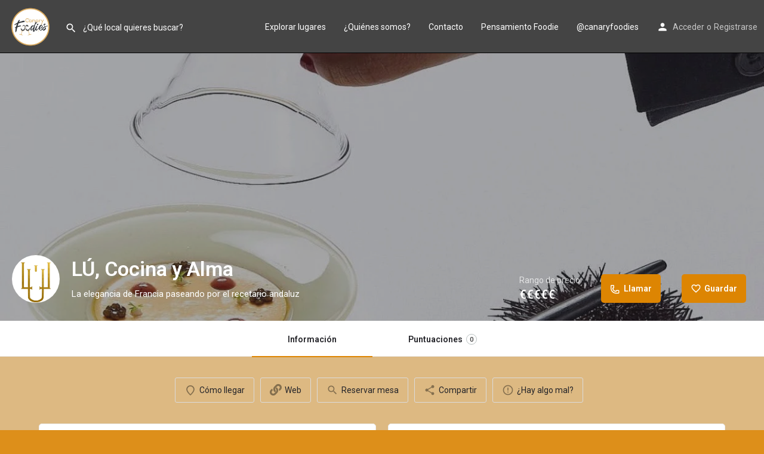

--- FILE ---
content_type: text/html; charset=UTF-8
request_url: https://canaryfoodies.com/listing/lu-cocina-y-alma/
body_size: 31756
content:
<!DOCTYPE html>
<html dir="ltr" lang="es" prefix="og: https://ogp.me/ns#">
<head>
	<meta name="google-site-verification" content="CY0q5BjC5YAin2tTMyx9qxBi1ph_OnK1s0-M_R8rIJI" />
	<meta charset="UTF-8" />
	<meta name="viewport" content="width=device-width, initial-scale=1.0, maximum-scale=1.0, user-scalable=no" />
	<link rel="pingback" href="https://canaryfoodies.com/xmlrpc.php">

	<title>LÚ, Cocina y Alma - Canary Foodies</title>

		<!-- All in One SEO 4.9.3 - aioseo.com -->
	<meta name="description" content="De Francia a Jerez, del alma al plato y de la mesa al corazón. Lú, Cocina y Alma, tiene algo que solo se conoce estando allí. El menú &quot;La grande fête&quot;: ELEGANCIA - COQUILLAGE - PARIS - Berberecho y salsa mignonette - Zamburiña y zanahoria encominá - Coquinas del coto de Doñana con su gazpachuelo," />
	<meta name="robots" content="max-image-preview:large" />
	<link rel="canonical" href="https://canaryfoodies.com/listing/lu-cocina-y-alma/" />
	<meta name="generator" content="All in One SEO (AIOSEO) 4.9.3" />
		<meta property="og:locale" content="es_ES" />
		<meta property="og:site_name" content="Canary Foodies -" />
		<meta property="og:type" content="article" />
		<meta property="og:title" content="LÚ, Cocina y Alma - Canary Foodies" />
		<meta property="og:description" content="De Francia a Jerez, del alma al plato y de la mesa al corazón. Lú, Cocina y Alma, tiene algo que solo se conoce estando allí. El menú &quot;La grande fête&quot;: ELEGANCIA - COQUILLAGE - PARIS - Berberecho y salsa mignonette - Zamburiña y zanahoria encominá - Coquinas del coto de Doñana con su gazpachuelo," />
		<meta property="og:url" content="https://canaryfoodies.com/listing/lu-cocina-y-alma/" />
		<meta property="article:published_time" content="2023-05-08T10:14:19+00:00" />
		<meta property="article:modified_time" content="2023-05-08T11:38:38+00:00" />
		<meta name="twitter:card" content="summary_large_image" />
		<meta name="twitter:title" content="LÚ, Cocina y Alma - Canary Foodies" />
		<meta name="twitter:description" content="De Francia a Jerez, del alma al plato y de la mesa al corazón. Lú, Cocina y Alma, tiene algo que solo se conoce estando allí. El menú &quot;La grande fête&quot;: ELEGANCIA - COQUILLAGE - PARIS - Berberecho y salsa mignonette - Zamburiña y zanahoria encominá - Coquinas del coto de Doñana con su gazpachuelo," />
		<script type="application/ld+json" class="aioseo-schema">
			{"@context":"https:\/\/schema.org","@graph":[{"@type":"BreadcrumbList","@id":"https:\/\/canaryfoodies.com\/listing\/lu-cocina-y-alma\/#breadcrumblist","itemListElement":[{"@type":"ListItem","@id":"https:\/\/canaryfoodies.com#listItem","position":1,"name":"Home","item":"https:\/\/canaryfoodies.com","nextItem":{"@type":"ListItem","@id":"https:\/\/canaryfoodies.com\/listings\/#listItem","name":"Listings"}},{"@type":"ListItem","@id":"https:\/\/canaryfoodies.com\/listings\/#listItem","position":2,"name":"Listings","item":"https:\/\/canaryfoodies.com\/listings\/","nextItem":{"@type":"ListItem","@id":"https:\/\/canaryfoodies.com\/category\/cocina-de-autor\/#listItem","name":"Cocina de autor"},"previousItem":{"@type":"ListItem","@id":"https:\/\/canaryfoodies.com#listItem","name":"Home"}},{"@type":"ListItem","@id":"https:\/\/canaryfoodies.com\/category\/cocina-de-autor\/#listItem","position":3,"name":"Cocina de autor","item":"https:\/\/canaryfoodies.com\/category\/cocina-de-autor\/","nextItem":{"@type":"ListItem","@id":"https:\/\/canaryfoodies.com\/listing\/lu-cocina-y-alma\/#listItem","name":"L\u00da, Cocina y Alma"},"previousItem":{"@type":"ListItem","@id":"https:\/\/canaryfoodies.com\/listings\/#listItem","name":"Listings"}},{"@type":"ListItem","@id":"https:\/\/canaryfoodies.com\/listing\/lu-cocina-y-alma\/#listItem","position":4,"name":"L\u00da, Cocina y Alma","previousItem":{"@type":"ListItem","@id":"https:\/\/canaryfoodies.com\/category\/cocina-de-autor\/#listItem","name":"Cocina de autor"}}]},{"@type":"Organization","@id":"https:\/\/canaryfoodies.com\/#organization","name":"\u25b7 Canary Foodies - D\u00f3nde comer en Tenerife, Gran Canaria y Canarias: Gu\u00eda de restaurantes y experiencias gastron\u00f3micas","description":"Descubre d\u00f3nde comer en Tenerife, Gran Canaria y Canarias con nuestra gu\u00eda de restaurantes y experiencias gastron\u00f3micas \u00fanicas. \u00a1Saborea lo mejor del archipi\u00e9lago!","url":"https:\/\/canaryfoodies.com\/"},{"@type":"WebPage","@id":"https:\/\/canaryfoodies.com\/listing\/lu-cocina-y-alma\/#webpage","url":"https:\/\/canaryfoodies.com\/listing\/lu-cocina-y-alma\/","name":"L\u00da, Cocina y Alma - Canary Foodies","description":"De Francia a Jerez, del alma al plato y de la mesa al coraz\u00f3n. L\u00fa, Cocina y Alma, tiene algo que solo se conoce estando all\u00ed. El men\u00fa \"La grande f\u00eate\": ELEGANCIA - COQUILLAGE - PARIS - Berberecho y salsa mignonette - Zamburi\u00f1a y zanahoria encomin\u00e1 - Coquinas del coto de Do\u00f1ana con su gazpachuelo,","inLanguage":"es-ES","isPartOf":{"@id":"https:\/\/canaryfoodies.com\/#website"},"breadcrumb":{"@id":"https:\/\/canaryfoodies.com\/listing\/lu-cocina-y-alma\/#breadcrumblist"},"datePublished":"2023-05-08T11:14:19+01:00","dateModified":"2023-05-08T12:38:38+01:00"},{"@type":"WebSite","@id":"https:\/\/canaryfoodies.com\/#website","url":"https:\/\/canaryfoodies.com\/","name":"Canary Foodies","inLanguage":"es-ES","publisher":{"@id":"https:\/\/canaryfoodies.com\/#organization"}}]}
		</script>
		<!-- All in One SEO -->

<link rel='dns-prefetch' href='//maps.googleapis.com' />
<link rel='dns-prefetch' href='//cdnjs.cloudflare.com' />
<link rel='dns-prefetch' href='//fonts.googleapis.com' />
<link rel="alternate" title="oEmbed (JSON)" type="application/json+oembed" href="https://canaryfoodies.com/wp-json/oembed/1.0/embed?url=https%3A%2F%2Fcanaryfoodies.com%2Flisting%2Flu-cocina-y-alma%2F" />
<link rel="alternate" title="oEmbed (XML)" type="text/xml+oembed" href="https://canaryfoodies.com/wp-json/oembed/1.0/embed?url=https%3A%2F%2Fcanaryfoodies.com%2Flisting%2Flu-cocina-y-alma%2F&#038;format=xml" />
<meta property="og:title" content="LÚ, Cocina y Alma" />
<meta property="og:url" content="https://canaryfoodies.com/listing/lu-cocina-y-alma/" />
<meta property="og:site_name" content="Canary Foodies" />
<meta property="og:type" content="profile" />
<meta property="og:description" content="La elegancia de Francia paseando por el recetario andaluz" />
<meta property="og:image" content="https://canaryfoodies.com/wp-content/uploads/2023/05/302183159_511946900932619_2678929244757028912_n.png" />
<style id='wp-img-auto-sizes-contain-inline-css' type='text/css'>
img:is([sizes=auto i],[sizes^="auto," i]){contain-intrinsic-size:3000px 1500px}
/*# sourceURL=wp-img-auto-sizes-contain-inline-css */
</style>
<link rel='preload stylesheet' as='style' onload="this.onload=null;this.rel='stylesheet'" id='wp-block-library-css' href='https://canaryfoodies.com/wp-includes/css/dist/block-library/style.min.css?ver=87bb6b4d65cbd1d1350ef9fb5e98b1f5' type='text/css' media='all' />
<style id='classic-theme-styles-inline-css' type='text/css'>
/*! This file is auto-generated */
.wp-block-button__link{color:#fff;background-color:#32373c;border-radius:9999px;box-shadow:none;text-decoration:none;padding:calc(.667em + 2px) calc(1.333em + 2px);font-size:1.125em}.wp-block-file__button{background:#32373c;color:#fff;text-decoration:none}
/*# sourceURL=/wp-includes/css/classic-themes.min.css */
</style>
<link rel='stylesheet' id='aioseo/css/src/vue/standalone/blocks/table-of-contents/global.scss-css' href='https://canaryfoodies.com/wp-content/plugins/all-in-one-seo-pack/dist/Lite/assets/css/table-of-contents/global.e90f6d47.css?ver=4.9.3' type='text/css' media='all' />
<style id='global-styles-inline-css' type='text/css'>
:root{--wp--preset--aspect-ratio--square: 1;--wp--preset--aspect-ratio--4-3: 4/3;--wp--preset--aspect-ratio--3-4: 3/4;--wp--preset--aspect-ratio--3-2: 3/2;--wp--preset--aspect-ratio--2-3: 2/3;--wp--preset--aspect-ratio--16-9: 16/9;--wp--preset--aspect-ratio--9-16: 9/16;--wp--preset--color--black: #000000;--wp--preset--color--cyan-bluish-gray: #abb8c3;--wp--preset--color--white: #ffffff;--wp--preset--color--pale-pink: #f78da7;--wp--preset--color--vivid-red: #cf2e2e;--wp--preset--color--luminous-vivid-orange: #ff6900;--wp--preset--color--luminous-vivid-amber: #fcb900;--wp--preset--color--light-green-cyan: #7bdcb5;--wp--preset--color--vivid-green-cyan: #00d084;--wp--preset--color--pale-cyan-blue: #8ed1fc;--wp--preset--color--vivid-cyan-blue: #0693e3;--wp--preset--color--vivid-purple: #9b51e0;--wp--preset--gradient--vivid-cyan-blue-to-vivid-purple: linear-gradient(135deg,rgb(6,147,227) 0%,rgb(155,81,224) 100%);--wp--preset--gradient--light-green-cyan-to-vivid-green-cyan: linear-gradient(135deg,rgb(122,220,180) 0%,rgb(0,208,130) 100%);--wp--preset--gradient--luminous-vivid-amber-to-luminous-vivid-orange: linear-gradient(135deg,rgb(252,185,0) 0%,rgb(255,105,0) 100%);--wp--preset--gradient--luminous-vivid-orange-to-vivid-red: linear-gradient(135deg,rgb(255,105,0) 0%,rgb(207,46,46) 100%);--wp--preset--gradient--very-light-gray-to-cyan-bluish-gray: linear-gradient(135deg,rgb(238,238,238) 0%,rgb(169,184,195) 100%);--wp--preset--gradient--cool-to-warm-spectrum: linear-gradient(135deg,rgb(74,234,220) 0%,rgb(151,120,209) 20%,rgb(207,42,186) 40%,rgb(238,44,130) 60%,rgb(251,105,98) 80%,rgb(254,248,76) 100%);--wp--preset--gradient--blush-light-purple: linear-gradient(135deg,rgb(255,206,236) 0%,rgb(152,150,240) 100%);--wp--preset--gradient--blush-bordeaux: linear-gradient(135deg,rgb(254,205,165) 0%,rgb(254,45,45) 50%,rgb(107,0,62) 100%);--wp--preset--gradient--luminous-dusk: linear-gradient(135deg,rgb(255,203,112) 0%,rgb(199,81,192) 50%,rgb(65,88,208) 100%);--wp--preset--gradient--pale-ocean: linear-gradient(135deg,rgb(255,245,203) 0%,rgb(182,227,212) 50%,rgb(51,167,181) 100%);--wp--preset--gradient--electric-grass: linear-gradient(135deg,rgb(202,248,128) 0%,rgb(113,206,126) 100%);--wp--preset--gradient--midnight: linear-gradient(135deg,rgb(2,3,129) 0%,rgb(40,116,252) 100%);--wp--preset--font-size--small: 13px;--wp--preset--font-size--medium: 20px;--wp--preset--font-size--large: 36px;--wp--preset--font-size--x-large: 42px;--wp--preset--spacing--20: 0.44rem;--wp--preset--spacing--30: 0.67rem;--wp--preset--spacing--40: 1rem;--wp--preset--spacing--50: 1.5rem;--wp--preset--spacing--60: 2.25rem;--wp--preset--spacing--70: 3.38rem;--wp--preset--spacing--80: 5.06rem;--wp--preset--shadow--natural: 6px 6px 9px rgba(0, 0, 0, 0.2);--wp--preset--shadow--deep: 12px 12px 50px rgba(0, 0, 0, 0.4);--wp--preset--shadow--sharp: 6px 6px 0px rgba(0, 0, 0, 0.2);--wp--preset--shadow--outlined: 6px 6px 0px -3px rgb(255, 255, 255), 6px 6px rgb(0, 0, 0);--wp--preset--shadow--crisp: 6px 6px 0px rgb(0, 0, 0);}:where(.is-layout-flex){gap: 0.5em;}:where(.is-layout-grid){gap: 0.5em;}body .is-layout-flex{display: flex;}.is-layout-flex{flex-wrap: wrap;align-items: center;}.is-layout-flex > :is(*, div){margin: 0;}body .is-layout-grid{display: grid;}.is-layout-grid > :is(*, div){margin: 0;}:where(.wp-block-columns.is-layout-flex){gap: 2em;}:where(.wp-block-columns.is-layout-grid){gap: 2em;}:where(.wp-block-post-template.is-layout-flex){gap: 1.25em;}:where(.wp-block-post-template.is-layout-grid){gap: 1.25em;}.has-black-color{color: var(--wp--preset--color--black) !important;}.has-cyan-bluish-gray-color{color: var(--wp--preset--color--cyan-bluish-gray) !important;}.has-white-color{color: var(--wp--preset--color--white) !important;}.has-pale-pink-color{color: var(--wp--preset--color--pale-pink) !important;}.has-vivid-red-color{color: var(--wp--preset--color--vivid-red) !important;}.has-luminous-vivid-orange-color{color: var(--wp--preset--color--luminous-vivid-orange) !important;}.has-luminous-vivid-amber-color{color: var(--wp--preset--color--luminous-vivid-amber) !important;}.has-light-green-cyan-color{color: var(--wp--preset--color--light-green-cyan) !important;}.has-vivid-green-cyan-color{color: var(--wp--preset--color--vivid-green-cyan) !important;}.has-pale-cyan-blue-color{color: var(--wp--preset--color--pale-cyan-blue) !important;}.has-vivid-cyan-blue-color{color: var(--wp--preset--color--vivid-cyan-blue) !important;}.has-vivid-purple-color{color: var(--wp--preset--color--vivid-purple) !important;}.has-black-background-color{background-color: var(--wp--preset--color--black) !important;}.has-cyan-bluish-gray-background-color{background-color: var(--wp--preset--color--cyan-bluish-gray) !important;}.has-white-background-color{background-color: var(--wp--preset--color--white) !important;}.has-pale-pink-background-color{background-color: var(--wp--preset--color--pale-pink) !important;}.has-vivid-red-background-color{background-color: var(--wp--preset--color--vivid-red) !important;}.has-luminous-vivid-orange-background-color{background-color: var(--wp--preset--color--luminous-vivid-orange) !important;}.has-luminous-vivid-amber-background-color{background-color: var(--wp--preset--color--luminous-vivid-amber) !important;}.has-light-green-cyan-background-color{background-color: var(--wp--preset--color--light-green-cyan) !important;}.has-vivid-green-cyan-background-color{background-color: var(--wp--preset--color--vivid-green-cyan) !important;}.has-pale-cyan-blue-background-color{background-color: var(--wp--preset--color--pale-cyan-blue) !important;}.has-vivid-cyan-blue-background-color{background-color: var(--wp--preset--color--vivid-cyan-blue) !important;}.has-vivid-purple-background-color{background-color: var(--wp--preset--color--vivid-purple) !important;}.has-black-border-color{border-color: var(--wp--preset--color--black) !important;}.has-cyan-bluish-gray-border-color{border-color: var(--wp--preset--color--cyan-bluish-gray) !important;}.has-white-border-color{border-color: var(--wp--preset--color--white) !important;}.has-pale-pink-border-color{border-color: var(--wp--preset--color--pale-pink) !important;}.has-vivid-red-border-color{border-color: var(--wp--preset--color--vivid-red) !important;}.has-luminous-vivid-orange-border-color{border-color: var(--wp--preset--color--luminous-vivid-orange) !important;}.has-luminous-vivid-amber-border-color{border-color: var(--wp--preset--color--luminous-vivid-amber) !important;}.has-light-green-cyan-border-color{border-color: var(--wp--preset--color--light-green-cyan) !important;}.has-vivid-green-cyan-border-color{border-color: var(--wp--preset--color--vivid-green-cyan) !important;}.has-pale-cyan-blue-border-color{border-color: var(--wp--preset--color--pale-cyan-blue) !important;}.has-vivid-cyan-blue-border-color{border-color: var(--wp--preset--color--vivid-cyan-blue) !important;}.has-vivid-purple-border-color{border-color: var(--wp--preset--color--vivid-purple) !important;}.has-vivid-cyan-blue-to-vivid-purple-gradient-background{background: var(--wp--preset--gradient--vivid-cyan-blue-to-vivid-purple) !important;}.has-light-green-cyan-to-vivid-green-cyan-gradient-background{background: var(--wp--preset--gradient--light-green-cyan-to-vivid-green-cyan) !important;}.has-luminous-vivid-amber-to-luminous-vivid-orange-gradient-background{background: var(--wp--preset--gradient--luminous-vivid-amber-to-luminous-vivid-orange) !important;}.has-luminous-vivid-orange-to-vivid-red-gradient-background{background: var(--wp--preset--gradient--luminous-vivid-orange-to-vivid-red) !important;}.has-very-light-gray-to-cyan-bluish-gray-gradient-background{background: var(--wp--preset--gradient--very-light-gray-to-cyan-bluish-gray) !important;}.has-cool-to-warm-spectrum-gradient-background{background: var(--wp--preset--gradient--cool-to-warm-spectrum) !important;}.has-blush-light-purple-gradient-background{background: var(--wp--preset--gradient--blush-light-purple) !important;}.has-blush-bordeaux-gradient-background{background: var(--wp--preset--gradient--blush-bordeaux) !important;}.has-luminous-dusk-gradient-background{background: var(--wp--preset--gradient--luminous-dusk) !important;}.has-pale-ocean-gradient-background{background: var(--wp--preset--gradient--pale-ocean) !important;}.has-electric-grass-gradient-background{background: var(--wp--preset--gradient--electric-grass) !important;}.has-midnight-gradient-background{background: var(--wp--preset--gradient--midnight) !important;}.has-small-font-size{font-size: var(--wp--preset--font-size--small) !important;}.has-medium-font-size{font-size: var(--wp--preset--font-size--medium) !important;}.has-large-font-size{font-size: var(--wp--preset--font-size--large) !important;}.has-x-large-font-size{font-size: var(--wp--preset--font-size--x-large) !important;}
:where(.wp-block-post-template.is-layout-flex){gap: 1.25em;}:where(.wp-block-post-template.is-layout-grid){gap: 1.25em;}
:where(.wp-block-term-template.is-layout-flex){gap: 1.25em;}:where(.wp-block-term-template.is-layout-grid){gap: 1.25em;}
:where(.wp-block-columns.is-layout-flex){gap: 2em;}:where(.wp-block-columns.is-layout-grid){gap: 2em;}
:root :where(.wp-block-pullquote){font-size: 1.5em;line-height: 1.6;}
/*# sourceURL=global-styles-inline-css */
</style>
<link rel='stylesheet' id='contact-form-7-css' href='https://canaryfoodies.com/wp-content/plugins/contact-form-7/includes/css/styles.css?ver=6.1.4' type='text/css' media='all' />
<link rel='stylesheet' id='woocommerce-layout-css' href='https://canaryfoodies.com/wp-content/plugins/woocommerce/assets/css/woocommerce-layout.css?ver=10.4.3' type='text/css' media='all' />
<link rel='stylesheet' id='woocommerce-smallscreen-css' href='https://canaryfoodies.com/wp-content/plugins/woocommerce/assets/css/woocommerce-smallscreen.css?ver=10.4.3' type='text/css' media='only screen and (max-width: 768px)' />
<link rel='stylesheet' id='woocommerce-general-css' href='https://canaryfoodies.com/wp-content/plugins/woocommerce/assets/css/woocommerce.css?ver=10.4.3' type='text/css' media='all' />
<style id='woocommerce-inline-inline-css' type='text/css'>
.woocommerce form .form-row .required { visibility: visible; }
/*# sourceURL=woocommerce-inline-inline-css */
</style>
<link rel='stylesheet' id='elementor-frontend-css' href='https://canaryfoodies.com/wp-content/plugins/elementor/assets/css/frontend.min.css?ver=3.34.3' type='text/css' media='all' />
<link rel='stylesheet' id='elementor-post-21-css' href='https://canaryfoodies.com/wp-content/uploads/elementor/css/post-21.css?ver=1769465722' type='text/css' media='all' />
<link rel='stylesheet' id='font-awesome-5-all-css' href='https://canaryfoodies.com/wp-content/plugins/elementor/assets/lib/font-awesome/css/all.min.css?ver=3.34.3' type='text/css' media='all' />
<link rel='stylesheet' id='font-awesome-4-shim-css' href='https://canaryfoodies.com/wp-content/plugins/elementor/assets/lib/font-awesome/css/v4-shims.min.css?ver=3.34.3' type='text/css' media='all' />
<link rel='stylesheet' id='mylisting-google-maps-css' href='https://canaryfoodies.com/wp-content/themes/my-listing/assets/dist/maps/google-maps/google-maps.css?ver=2.6.9' type='text/css' media='all' />
<link rel='stylesheet' id='mylisting-icons-css' href='https://canaryfoodies.com/wp-content/themes/my-listing/assets/dist/icons.css?ver=2.6.9' type='text/css' media='all' />
<link rel='stylesheet' id='mylisting-material-icons-css' href='https://fonts.googleapis.com/icon?family=Material+Icons&#038;display=swap&#038;ver=87bb6b4d65cbd1d1350ef9fb5e98b1f5' type='text/css' media='all' />
<link rel='stylesheet' id='select2-css' href='https://canaryfoodies.com/wp-content/plugins/woocommerce/assets/css/select2.css?ver=10.4.3' type='text/css' media='all' />
<link rel='stylesheet' id='mylisting-vendor-css' href='https://canaryfoodies.com/wp-content/themes/my-listing/assets/dist/vendor.css?ver=2.6.9' type='text/css' media='all' />
<link rel='stylesheet' id='mylisting-frontend-css' href='https://canaryfoodies.com/wp-content/themes/my-listing/assets/dist/frontend.css?ver=2.6.9' type='text/css' media='all' />
<link rel='stylesheet' id='theme-styles-default-css' href='https://canaryfoodies.com/wp-content/themes/my-listing/style.css?ver=87bb6b4d65cbd1d1350ef9fb5e98b1f5' type='text/css' media='all' />
<style id='theme-styles-default-inline-css' type='text/css'>
:root{}
/*# sourceURL=theme-styles-default-inline-css */
</style>
<link rel='stylesheet' id='mylisting-dynamic-styles-css' href='http://canaryfoodies.com/wp-content/uploads/mylisting-dynamic-styles.css?ver=1758850399' type='text/css' media='all' />
<link rel='stylesheet' id='elementor-gf-roboto-css' href='https://fonts.googleapis.com/css?family=Roboto:100,100italic,200,200italic,300,300italic,400,400italic,500,500italic,600,600italic,700,700italic,800,800italic,900,900italic&#038;display=auto' type='text/css' media='all' />
<link rel='stylesheet' id='elementor-gf-robotoslab-css' href='https://fonts.googleapis.com/css?family=Roboto+Slab:100,100italic,200,200italic,300,300italic,400,400italic,500,500italic,600,600italic,700,700italic,800,800italic,900,900italic&#038;display=auto' type='text/css' media='all' />
<script type="text/javascript" src="https://canaryfoodies.com/wp-includes/js/jquery/jquery.min.js?ver=3.7.1" id="jquery-core-js"></script>
<script type="text/javascript" src="https://canaryfoodies.com/wp-includes/js/jquery/jquery-migrate.min.js?ver=3.4.1" id="jquery-migrate-js"></script>
<script type="text/javascript" src="https://canaryfoodies.com/wp-content/plugins/woocommerce/assets/js/jquery-blockui/jquery.blockUI.min.js?ver=2.7.0-wc.10.4.3" id="wc-jquery-blockui-js" defer="defer" data-wp-strategy="defer"></script>
<script type="text/javascript" id="wc-add-to-cart-js-extra">
/* <![CDATA[ */
var wc_add_to_cart_params = {"ajax_url":"/wp-admin/admin-ajax.php","wc_ajax_url":"/?wc-ajax=%%endpoint%%","i18n_view_cart":"Ver carrito","cart_url":"https://canaryfoodies.com/?page_id=377","is_cart":"","cart_redirect_after_add":"no"};
//# sourceURL=wc-add-to-cart-js-extra
/* ]]> */
</script>
<script type="text/javascript" src="https://canaryfoodies.com/wp-content/plugins/woocommerce/assets/js/frontend/add-to-cart.min.js?ver=10.4.3" id="wc-add-to-cart-js" defer="defer" data-wp-strategy="defer"></script>
<script type="text/javascript" src="https://canaryfoodies.com/wp-content/plugins/woocommerce/assets/js/js-cookie/js.cookie.min.js?ver=2.1.4-wc.10.4.3" id="wc-js-cookie-js" defer="defer" data-wp-strategy="defer"></script>
<script type="text/javascript" id="woocommerce-js-extra">
/* <![CDATA[ */
var woocommerce_params = {"ajax_url":"/wp-admin/admin-ajax.php","wc_ajax_url":"/?wc-ajax=%%endpoint%%","i18n_password_show":"Mostrar contrase\u00f1a","i18n_password_hide":"Ocultar contrase\u00f1a"};
//# sourceURL=woocommerce-js-extra
/* ]]> */
</script>
<script type="text/javascript" src="https://canaryfoodies.com/wp-content/plugins/woocommerce/assets/js/frontend/woocommerce.min.js?ver=10.4.3" id="woocommerce-js" defer="defer" data-wp-strategy="defer"></script>
<script type="text/javascript" src="https://canaryfoodies.com/wp-content/plugins/elementor/assets/lib/font-awesome/js/v4-shims.min.js?ver=3.34.3" id="font-awesome-4-shim-js"></script>
<link rel="https://api.w.org/" href="https://canaryfoodies.com/wp-json/" /><link rel="EditURI" type="application/rsd+xml" title="RSD" href="https://canaryfoodies.com/xmlrpc.php?rsd" />

<link rel='shortlink' href='https://canaryfoodies.com/?p=5376' />
<script type="text/javascript">var MyListing = {"Helpers":{},"Handlers":{},"MapConfig":{"ClusterSize":35,"AccessToken":"AIzaSyDXw2hzvy7HXReRX8OQNFj_URVBCnsDHq4","Language":"es","TypeRestrictions":"establishment","CountryRestrictions":["ES"],"CustomSkins":{"Canaryfoodies":"[{\"elementType\":\"geometry\",\"stylers\":[{\"color\":\"#f5f5f5\"}]},{\"elementType\":\"labels.icon\",\"stylers\":[{\"visibility\":\"off\"}]},{\"elementType\":\"labels.text.fill\",\"stylers\":[{\"color\":\"#616161\"}]},{\"elementType\":\"labels.text.stroke\",\"stylers\":[{\"color\":\"#f5f5f5\"}]},{\"featureType\":\"administrative.land_parcel\",\"stylers\":[{\"visibility\":\"off\"}]},{\"featureType\":\"administrative.land_parcel\",\"elementType\":\"labels.text.fill\",\"stylers\":[{\"color\":\"#bdbdbd\"}]},{\"featureType\":\"administrative.neighborhood\",\"stylers\":[{\"visibility\":\"off\"}]},{\"featureType\":\"poi\",\"elementType\":\"geometry\",\"stylers\":[{\"color\":\"#eeeeee\"}]},{\"featureType\":\"poi\",\"elementType\":\"labels.text\",\"stylers\":[{\"visibility\":\"off\"}]},{\"featureType\":\"poi\",\"elementType\":\"labels.text.fill\",\"stylers\":[{\"color\":\"#757575\"}]},{\"featureType\":\"poi.business\",\"stylers\":[{\"visibility\":\"off\"}]},{\"featureType\":\"poi.park\",\"elementType\":\"geometry\",\"stylers\":[{\"color\":\"#e5e5e5\"}]},{\"featureType\":\"poi.park\",\"elementType\":\"labels.text.fill\",\"stylers\":[{\"color\":\"#9e9e9e\"}]},{\"featureType\":\"road\",\"elementType\":\"geometry\",\"stylers\":[{\"color\":\"#ffffff\"}]},{\"featureType\":\"road\",\"elementType\":\"labels\",\"stylers\":[{\"visibility\":\"off\"}]},{\"featureType\":\"road\",\"elementType\":\"labels.icon\",\"stylers\":[{\"visibility\":\"off\"}]},{\"featureType\":\"road.arterial\",\"elementType\":\"labels\",\"stylers\":[{\"visibility\":\"off\"}]},{\"featureType\":\"road.arterial\",\"elementType\":\"labels.text.fill\",\"stylers\":[{\"color\":\"#757575\"}]},{\"featureType\":\"road.highway\",\"elementType\":\"geometry\",\"stylers\":[{\"color\":\"#dadada\"}]},{\"featureType\":\"road.highway\",\"elementType\":\"labels\",\"stylers\":[{\"visibility\":\"off\"}]},{\"featureType\":\"road.highway\",\"elementType\":\"labels.text.fill\",\"stylers\":[{\"color\":\"#616161\"}]},{\"featureType\":\"road.local\",\"stylers\":[{\"visibility\":\"off\"}]},{\"featureType\":\"road.local\",\"elementType\":\"labels.text.fill\",\"stylers\":[{\"color\":\"#9e9e9e\"}]},{\"featureType\":\"transit\",\"stylers\":[{\"visibility\":\"off\"}]},{\"featureType\":\"transit.line\",\"elementType\":\"geometry\",\"stylers\":[{\"color\":\"#e5e5e5\"}]},{\"featureType\":\"transit.station\",\"elementType\":\"geometry\",\"stylers\":[{\"color\":\"#eeeeee\"}]},{\"featureType\":\"water\",\"elementType\":\"geometry\",\"stylers\":[{\"color\":\"#c9c9c9\"}]},{\"featureType\":\"water\",\"elementType\":\"labels.text\",\"stylers\":[{\"visibility\":\"off\"}]},{\"featureType\":\"water\",\"elementType\":\"labels.text.fill\",\"stylers\":[{\"color\":\"#9e9e9e\"}]}]","custom_Canaryfoodies":"[{\"elementType\":\"geometry\",\"stylers\":[{\"color\":\"#f5f5f5\"}]},{\"elementType\":\"labels.icon\",\"stylers\":[{\"visibility\":\"off\"}]},{\"elementType\":\"labels.text.fill\",\"stylers\":[{\"color\":\"#616161\"}]},{\"elementType\":\"labels.text.stroke\",\"stylers\":[{\"color\":\"#f5f5f5\"}]},{\"featureType\":\"administrative.land_parcel\",\"stylers\":[{\"visibility\":\"off\"}]},{\"featureType\":\"administrative.land_parcel\",\"elementType\":\"labels.text.fill\",\"stylers\":[{\"color\":\"#bdbdbd\"}]},{\"featureType\":\"administrative.neighborhood\",\"stylers\":[{\"visibility\":\"off\"}]},{\"featureType\":\"poi\",\"elementType\":\"geometry\",\"stylers\":[{\"color\":\"#eeeeee\"}]},{\"featureType\":\"poi\",\"elementType\":\"labels.text\",\"stylers\":[{\"visibility\":\"off\"}]},{\"featureType\":\"poi\",\"elementType\":\"labels.text.fill\",\"stylers\":[{\"color\":\"#757575\"}]},{\"featureType\":\"poi.business\",\"stylers\":[{\"visibility\":\"off\"}]},{\"featureType\":\"poi.park\",\"elementType\":\"geometry\",\"stylers\":[{\"color\":\"#e5e5e5\"}]},{\"featureType\":\"poi.park\",\"elementType\":\"labels.text.fill\",\"stylers\":[{\"color\":\"#9e9e9e\"}]},{\"featureType\":\"road\",\"elementType\":\"geometry\",\"stylers\":[{\"color\":\"#ffffff\"}]},{\"featureType\":\"road\",\"elementType\":\"labels\",\"stylers\":[{\"visibility\":\"off\"}]},{\"featureType\":\"road\",\"elementType\":\"labels.icon\",\"stylers\":[{\"visibility\":\"off\"}]},{\"featureType\":\"road.arterial\",\"elementType\":\"labels\",\"stylers\":[{\"visibility\":\"off\"}]},{\"featureType\":\"road.arterial\",\"elementType\":\"labels.text.fill\",\"stylers\":[{\"color\":\"#757575\"}]},{\"featureType\":\"road.highway\",\"elementType\":\"geometry\",\"stylers\":[{\"color\":\"#dadada\"}]},{\"featureType\":\"road.highway\",\"elementType\":\"labels\",\"stylers\":[{\"visibility\":\"off\"}]},{\"featureType\":\"road.highway\",\"elementType\":\"labels.text.fill\",\"stylers\":[{\"color\":\"#616161\"}]},{\"featureType\":\"road.local\",\"stylers\":[{\"visibility\":\"off\"}]},{\"featureType\":\"road.local\",\"elementType\":\"labels.text.fill\",\"stylers\":[{\"color\":\"#9e9e9e\"}]},{\"featureType\":\"transit\",\"stylers\":[{\"visibility\":\"off\"}]},{\"featureType\":\"transit.line\",\"elementType\":\"geometry\",\"stylers\":[{\"color\":\"#e5e5e5\"}]},{\"featureType\":\"transit.station\",\"elementType\":\"geometry\",\"stylers\":[{\"color\":\"#eeeeee\"}]},{\"featureType\":\"water\",\"elementType\":\"geometry\",\"stylers\":[{\"color\":\"#c9c9c9\"}]},{\"featureType\":\"water\",\"elementType\":\"labels.text\",\"stylers\":[{\"visibility\":\"off\"}]},{\"featureType\":\"water\",\"elementType\":\"labels.text.fill\",\"stylers\":[{\"color\":\"#9e9e9e\"}]}]"}}};</script><script type="text/javascript">var CASE27 = {"ajax_url":"https:\/\/canaryfoodies.com\/wp-admin\/admin-ajax.php","login_url":"https:\/\/canaryfoodies.com\/my-account\/","register_url":"https:\/\/canaryfoodies.com\/my-account\/?register","mylisting_ajax_url":"\/?mylisting-ajax=1","env":"production","ajax_nonce":"3b029cb6f1","l10n":{"selectOption":"Select an option","errorLoading":"The results could not be loaded.","removeAllItems":"Remove all items","loadingMore":"Loading more results\u2026","noResults":"No results found","searching":"Searching\u2026","datepicker":{"format":"DD MMMM, YY","timeFormat":"h:mm A","dateTimeFormat":"DD MMMM, YY, h:mm A","timePicker24Hour":false,"firstDay":1,"applyLabel":"Apply","cancelLabel":"Cancel","customRangeLabel":"Custom Range","daysOfWeek":["Su","Mo","Tu","We","Th","Fr","Sa"],"monthNames":["January","February","March","April","May","June","July","August","September","October","November","December"]},"irreversible_action":"This is an irreversible action. Proceed anyway?","delete_listing_confirm":"Are you sure you want to delete this listing?","copied_to_clipboard":"Copied!","nearby_listings_location_required":"Enter a location to find nearby listings.","nearby_listings_retrieving_location":"Retrieving location...","nearby_listings_searching":"Searching for nearby listings...","geolocation_failed":"You must enable location to use this feature.","something_went_wrong":"Something went wrong.","all_in_category":"All in \"%s\"","invalid_file_type":"Invalid file type. Accepted types:","file_limit_exceeded":"You have exceeded the file upload limit (%d)."},"woocommerce":[],"js_field_html_img":"<div class=\"uploaded-file uploaded-image review-gallery-image job-manager-uploaded-file\">\t<span class=\"uploaded-file-preview\">\t\t\t\t\t<span class=\"job-manager-uploaded-file-preview\">\t\t\t\t<img src=\"\">\t\t\t<\/span>\t\t\t\t<a class=\"remove-uploaded-file review-gallery-image-remove job-manager-remove-uploaded-file\"><i class=\"mi delete\"><\/i><\/a>\t<\/span>\t<input type=\"hidden\" class=\"input-text\" name=\"\" value=\"b64:\"><\/div>","js_field_html":"<div class=\"uploaded-file  review-gallery-image job-manager-uploaded-file\">\t<span class=\"uploaded-file-preview\">\t\t\t\t\t<span class=\"job-manager-uploaded-file-name\">\t\t\t\t<i class=\"mi insert_drive_file uploaded-file-icon\"><\/i>\t\t\t\t<code><\/code>\t\t\t<\/span>\t\t\t\t<a class=\"remove-uploaded-file review-gallery-image-remove job-manager-remove-uploaded-file\"><i class=\"mi delete\"><\/i><\/a>\t<\/span>\t<input type=\"hidden\" class=\"input-text\" name=\"\" value=\"b64:\"><\/div>"};</script>	<noscript><style>.woocommerce-product-gallery{ opacity: 1 !important; }</style></noscript>
	<meta name="generator" content="Elementor 3.34.3; features: e_font_icon_svg, additional_custom_breakpoints; settings: css_print_method-external, google_font-enabled, font_display-auto">
<style type="text/css">.recentcomments a{display:inline !important;padding:0 !important;margin:0 !important;}</style>			<style>
				.e-con.e-parent:nth-of-type(n+4):not(.e-lazyloaded):not(.e-no-lazyload),
				.e-con.e-parent:nth-of-type(n+4):not(.e-lazyloaded):not(.e-no-lazyload) * {
					background-image: none !important;
				}
				@media screen and (max-height: 1024px) {
					.e-con.e-parent:nth-of-type(n+3):not(.e-lazyloaded):not(.e-no-lazyload),
					.e-con.e-parent:nth-of-type(n+3):not(.e-lazyloaded):not(.e-no-lazyload) * {
						background-image: none !important;
					}
				}
				@media screen and (max-height: 640px) {
					.e-con.e-parent:nth-of-type(n+2):not(.e-lazyloaded):not(.e-no-lazyload),
					.e-con.e-parent:nth-of-type(n+2):not(.e-lazyloaded):not(.e-no-lazyload) * {
						background-image: none !important;
					}
				}
			</style>
			            <meta name="google-signin-client_id" content="AIzaSyCllbWRNKkjfZV0DiNPTmcpvGAgCJb3ZpA">
        <style type="text/css" id="custom-background-css">
body.custom-background { background-color: #dd8f1a; background-image: url("https://canaryfoodies.com/wp-content/uploads/2021/09/rod-long-WC7LeX79iEU-unsplash-scaled.jpg"); background-position: left top; background-size: cover; background-repeat: no-repeat; background-attachment: fixed; }
</style>
	<link rel="icon" href="https://canaryfoodies.com/wp-content/uploads/2021/09/Logo-redondo-2-100x100.png" sizes="32x32" />
<link rel="icon" href="https://canaryfoodies.com/wp-content/uploads/2021/09/Logo-redondo-2-300x300.png" sizes="192x192" />
<link rel="apple-touch-icon" href="https://canaryfoodies.com/wp-content/uploads/2021/09/Logo-redondo-2-300x300.png" />
<meta name="msapplication-TileImage" content="https://canaryfoodies.com/wp-content/uploads/2021/09/Logo-redondo-2-300x300.png" />
		<style type="text/css" id="wp-custom-css">
			/* Estilos acordeón */
.accordion {
    width: 100%;
    max-width: 600px;
    margin: auto;
    border: 0px solid #fff;
    border-radius: 5px;
    overflow: hidden;
}

.accordion-item {
    border-bottom: 1px solid #fff;
    text-align: center;
}

.accordion-item:last-child {
    border-bottom: none;
}

.accordion-header {
    background-color: #ffffff00;
    padding: 15px;
    cursor: pointer;
    transition: background-color 0.3s ease;
}

.accordion-header:hover {
    background-color: #ffffff00;
}

.accordion-content {
    max-height: 0;
    overflow: hidden;
    transition: max-height 0.5s ease;
    padding: 0 15px;
    background-color: #ffffff00;
}

.accordion-content p {
    margin: 15px 0;
    padding: 0;
}

input[type="checkbox"] {
    display: none;
}

input[type="checkbox"]:checked ~ .accordion-content {
    max-height: 100%; /* Ajusta este valor según el contenido */
    overflow: visible;
}

input[type="checkbox"]:checked + label .accordion-header {
    background-color: #ffffff00;
}

h1.textseo {
    font-size: 16px;
    text-transform: none;
}

h2.textseo {
    font-size: 16px;
    text-transform: none;
}

p.textseo {
    font-size: 16px;
}
		</style>
		<style type="text/css" id="mylisting-element-queries">.featured-search[max-width~="1000px"] .form-group, .featured-search .filter-count-3 .form-group { width: calc(33.3% - 12px); margin-right: 18px; } .featured-search[max-width~="1000px"] .form-group:nth-child(3n), .featured-search .filter-count-3 .form-group:nth-child(3n) { margin-right: 0; } .featured-search[max-width~="750px"] .form-group, .featured-search .filter-count-2 .form-group { width: calc(50% - 5px); margin-right: 10px !important; } .featured-search[max-width~="750px"] .form-group:nth-child(2n), .featured-search .filter-count-2 .form-group:nth-child(2n) { margin-right: 0 !important; } .featured-search[max-width~="550px"] .form-group, .featured-search .filter-count-1 .form-group { width: 100%; margin-right: 0 !important; } </style><style type="text/css" id="mylisting-typography"></style></head>
<!-- Global site tag (gtag.js) - Google Analytics -->
<script async src="https://www.googletagmanager.com/gtag/js?id=G-WNCDCNMVBX"></script>
<script>
  window.dataLayer = window.dataLayer || [];
  function gtag(){dataLayer.push(arguments);}
  gtag('js', new Date());

  gtag('config', 'G-WNCDCNMVBX');
</script>
<body class="wp-singular job_listing-template-default single single-job_listing postid-5376 custom-background wp-custom-logo wp-theme-my-listing theme-my-listing woocommerce-no-js my-listing single-listing type-place cover-style-image elementor-default elementor-kit-21">

<div id="c27-site-wrapper"><div class="loader-bg main-loader site-logo-loader" style="background-color: #363940;">
	<img src="https://canaryfoodies.com/wp-content/uploads/2021/09/Logo-redondo-3-1024x1024.png">
</div>

<header class="c27-main-header header header-style-default header-dark-skin header-scroll-dark-skin hide-until-load header-scroll-hide header-fixed header-menu-right">
	<div class="header-skin"></div>
	<div class="header-container">
		<div class="header-top container-fluid">
			<div class="header-left">
			<div class="mobile-menu">
				<a href="#main-menu">
					<div class="mobile-menu-lines"><i class="mi menu"></i></div>
				</a>
			</div>
			<div class="logo">
									
					<a href="https://canaryfoodies.com/" class="static-logo">
						<img src="https://canaryfoodies.com/wp-content/uploads/2021/09/Logo-redondo-3-1024x1024.png"
							alt="">
					</a>
							</div>
							<div class="quick-search-instance text-left" id="c27-header-search-form" data-focus="default">
	<form action="https://canaryfoodies.com/explore-2/" method="GET">
		<div class="dark-forms header-search  search-shortcode-light">
			<i class="mi search"></i>
			<input type="search" placeholder="¿Qué local quieres buscar?" name="search_keywords" autocomplete="off">
			<div class="instant-results">
				<ul class="instant-results-list ajax-results"></ul>
				<button type="submit" class="buttons full-width button-5 search view-all-results all-results">
					<i class="mi search"></i>View all results				</button>
				<button type="submit" class="buttons full-width button-5 search view-all-results no-results">
					<i class="mi search"></i>No results				</button>
				<div class="loader-bg">
					
<div class="paper-spinner center-vh" style="width: 24px; height: 24px;">
	<div class="spinner-container active">
		<div class="spinner-layer layer-1" style="border-color: #777;">
			<div class="circle-clipper left">
				<div class="circle" style="border-width: 2.5px;"></div>
			</div><div class="gap-patch">
				<div class="circle" style="border-width: 2.5px;"></div>
			</div><div class="circle-clipper right">
				<div class="circle" style="border-width: 2.5px;"></div>
			</div>
		</div>
	</div>
</div>				</div>

							</div>
		</div>
	</form>
</div>
										</div>
			<div class="header-center">
			<div class="i-nav">
				<div class="mobile-nav-head">
					<div class="mnh-close-icon">
						<a href="#close-main-menu">
							<i class="mi close"></i>
						</a>
					</div>

									</div>

				
					<ul id="menu-main-menu" class="main-menu main-nav"><li id="menu-item-505" class="menu-item menu-item-type-post_type menu-item-object-page menu-item-505"><a href="https://canaryfoodies.com/explore-2/">Explorar lugares</a></li>
<li id="menu-item-248" class="menu-item menu-item-type-post_type menu-item-object-page menu-item-248"><a href="https://canaryfoodies.com/quienes-somos/">¿Quiénes somos?</a></li>
<li id="menu-item-529" class="menu-item menu-item-type-post_type menu-item-object-page menu-item-529"><a href="https://canaryfoodies.com/contacto/">Contacto</a></li>
<li id="menu-item-3735" class="menu-item menu-item-type-post_type menu-item-object-page current_page_parent menu-item-3735"><a href="https://canaryfoodies.com/reflexiones/">Pensamiento Foodie</a></li>
<li id="menu-item-513" class="menu-item menu-item-type-custom menu-item-object-custom menu-item-513"><a target="_blank" href="https://www.instagram.com/canaryfoodies/">@canaryfoodies</a></li>
</ul>
					<div class="mobile-nav-button">
											</div>
				</div>
				<div class="i-nav-overlay"></div>
				</div>
			<div class="header-right">
									<div class="user-area signin-area">
						<i class="mi person user-area-icon"></i>
						<a href="https://canaryfoodies.com/my-account/">
							Acceder						</a>
													<span>o</span>
							<a href="https://canaryfoodies.com/my-account/?register">
								Registrarse							</a>
											</div>
					<div class="mob-sign-in">
						<a href="https://canaryfoodies.com/my-account/"><i class="mi person"></i></a>
					</div>

									
				
									<div class="search-trigger" data-toggle="modal" data-target="#quicksearch-mobile-modal">
						<a href="#"><i class="mi search"></i></a>
					</div>
							</div>
		</div>
	</div>
</header>

	<div class="c27-top-content-margin"></div>


<div class="single-job-listing " id="c27-single-listing">
    <input type="hidden" id="case27-post-id" value="5376">
    <input type="hidden" id="case27-author-id" value="2">

    <!-- <section> opening tag is omitted -->
        
<section class="featured-section profile-cover profile-cover-image hide-until-load"
	style="background-image: url('https://canaryfoodies.com/wp-content/uploads/2023/05/302095534_511946897599286_5848242825641994168_n.jpg'); padding-bottom: 35%;">
    <div class="overlay"
         style="background-color: #242429;
                opacity: 0.4;"
        >
    </div>
<!-- Omit the closing </section> tag -->
        <div class="main-info-desktop">
            <div class="container listing-main-info">
                <div class="col-md-6">
                    <div class="profile-name has-tagline no-rating">
                                                    <a
                                class="profile-avatar open-photo-swipe"
                                href="https://canaryfoodies.com/wp-content/uploads/2023/05/302183159_511946900932619_2678929244757028912_n.png"
                                style="background-image: url('https://canaryfoodies.com/wp-content/uploads/2023/05/302183159_511946900932619_2678929244757028912_n-300x300.png')"
                            ></a>
                        
                        <h1 class="case27-primary-text">
                            LÚ, Cocina y Alma                                                                                </h1>
                        <div class="pa-below-title">
                            
                                                            <h2 class="profile-tagline listing-tagline-field">La elegancia de Francia paseando por el recetario andaluz</h2>
                                                    </div>
                    </div>
                </div>

                <div class="col-md-6">
    <div class="listing-main-buttons detail-count-3">
        <ul>
                            <li class="price-or-date">
                    <div class="lmb-label">Rango de precio</div>
                    <div class="value">€€€€€</div>
                </li>
            
                                                
<li id="cta-948d97" class="lmb-calltoaction">
    <a href="tel:695%20408%20481" rel="nofollow">
    	<i class="icon-phone-outgoing"></i>    	<span>Llamar</span>
    </a>
</li>                                                                
<li id="cta-a5eb01" class="lmb-calltoaction">
    <a
    	href="#"
    	class="mylisting-bookmark-item "
    	data-listing-id="5376"
    	data-label="Guardar"
    	data-active-label="Guardado"
        onclick="MyListing.Handlers.Bookmark_Button(event, this)"
    >
    	<i class="mi favorite_border"></i>    	<span class="action-label">Guardar</span>
    </a>
</li>                                    </ul>
    </div>
</div>            </div>
        </div>
    </section>
    <div class="main-info-mobile">
            </div>
    <div class="profile-header">
        <div class="container">
            <div class="row">
                <div class="col-md-12">
                    <div class="profile-menu">
                        <ul class="cts-carousel">
                            <li>
                                    <a id="listing_tab_informacion_toggle" data-section-id="informacion" class="listing-tab-toggle toggle-tab-type-main" data-options="{}">
                                        Información
                                        
                                        
                                                                            </a>
                                </li><li>
                                    <a id="listing_tab_puntuaciones_toggle" data-section-id="puntuaciones" class="listing-tab-toggle toggle-tab-type-comments" data-options="{}">
                                        Puntuaciones
                                                                                    <span class="items-counter">0</span>
                                        
                                        
                                                                            </a>
                                </li>                            <li class="cts-prev">prev</li>
                            <li class="cts-next">next</li>
                        </ul>
                    </div>
                </div>
            </div>
        </div>
    </div>

    
<div class="container qla-container">
	<div class="quick-listing-actions">
		<ul class="cts-carousel">
												
<li id="qa-b6524e" class="">
    <a href="http://maps.google.com/maps?daddr=L%C3%9A+Cocina+y+Alma%2C+Calle+Zaragoza%2C+Jerez+de+la+Frontera%2C+Espa%C3%B1a" target="_blank">
    	<i class="icon-location-pin-add-2"></i>    	<span>Cómo llegar</span>
    </a>
</li>																
<li id="qa-a947cd" class="">
    <a href="https://lucocinayalma.com" target="_blank" rel="nofollow">
    	<i class="fa fa-link"></i>    	<span>Web</span>
    </a>
</li>																
<li id="qa-e62f92" class="">
    <a href="https://lucocinayalma.com/reservas/%20" rel="nofollow" target="_blank">
    	<i class="mi search"></i>    	<span>Reservar mesa</span>
    </a>
</li>																
<li id="qa-f3346a" class="">
    <a href="#" id="qa-f3346a-dd" data-toggle="modal" data-target="#social-share-modal">
        <i class="mi share"></i>        <span>Compartir</span>
    </a>
</li>

																<li id="qa-80e8ef" class="">
    <a href="https://canaryfoodies.com/my-account/">
    	<i class="mi error_outline"></i>    	<span>¿Hay algo mal?</span>
    </a>
</li>							
            <li class="cts-prev">prev</li>
            <li class="cts-next">next</li>
		</ul>
	</div>
</div>
    
    <div class="tab-content listing-tabs">
                    <section class="profile-body listing-tab tab-hidden tab-type-main tab-layout-two-columns pre-init" id="listing_tab_informacion">

                
                    <div class="container tab-template-two-columns">
                        <div class="row ">

                            <div class="col-md-6"><div class="row cts-column-wrapper cts-main-column">
                            
<div class="col-md-12 block-type-text block-field-job_description" id="block_meqiYxg">
	<div class="element content-block wp-editor-content">
		<div class="pf-head">
			<div class="title-style-1">
				<i class="mi view_headline"></i>
				<h5>Descripción</h5>
			</div>
		</div>
		<div class="pf-body">
							<p>De Francia a Jerez, del alma al plato y de la mesa al corazón. Lú, Cocina y Alma, tiene algo que solo se conoce estando allí.<br />
El menú "La grande fête":</p>
<p>ELEGANCIA - COQUILLAGE - PARIS<br />
- Berberecho y salsa mignonette<br />
- Zamburiña y zanahoria encominá<br />
- Coquinas del coto de Doñana con su gazpachuelo, Muergo con salsa grenchinies y Bolo con espuma de pimientos<br />
- Emulsión de ostra de Conil y caviar</p>
<p>HUMILDAD - TORNALEROS - CAMPINA<br />
- Bocadillo de tortilla con jamón, de melva y pimientos asados, de lomo ibérico<br />
- Termo de pringá de berza jerezana.</p>
<p>RAICES - TABANCO - JEREZ<br />
- Chicharrón de corte, Chicharrón suflado y emulsión cítrica, Queso viejo y mojama semicurada, Remolacha encominá<br />
- Nuestro Paté De La Casa</p>
<p>-Pan y mantequilla</p>
<p>- Caballa Caletera ahumada en frío, piriñaca fermentada y tomates asoleados<br />
- Pescadilla de la bahía en amarillo<br />
- Sopa de picadillo, yema curada 90 días, jamón ibérico Montesano y Oloroso Perdido de 80 años<br />
- Lubina al champagne<br />
- Secuencia de chivo de la Sierra De Cádiz<br />
- Codorniz De Tiro Rossini</p>
<p>PARTE DULCE:<br />
- Cítricos de temporada<br />
- Tarta Bourdaloue<br />
- Mont Blanc - Grazalema</p>
<p>¿Ha sido uno de los reels más complicados de hacer? ¡Sin duda!<br />
Y es que contar lo que ha conseguido Juanlu en este rincón de Jerez es muy difícil. A LÚ no se va únicamente a comer, se va a conocer la reinterpretación del recetario tradicional, se va a reafirmar que emocionarte con la comida es posible, se va a enamorarte.</p>
<p>Con la cocina en el centro puedes disfrutar de unas elaboraciones que rebosan conocimiento, técnica y con una Francia muy presente.<br />
La experiencia la puedes disfrutar con dos menús diferentes. En el vídeo puedes ver todos los pases de “La grande fête” (menú largo) que nos dimos.<br />
Todos los pases definen a la perfección lo que quiere transmitir Juanlu: la elegancia que nos da la cocina francesa, la humildad de los jornaleros y las raíces de su tierra jerezana.<br />
El menú termina con el broche de oro que le pone Borja Sanz en la parte dulce, maravilloso el montblanc-grazalema.</p>
<p>En la sala nos encontramos a un viejo amigo Deivid, de la isla, que ha crecido y se ha convertido en una persona con un dominio del servicio impresionante, demuestra que ama lo que hace.<br />
Si esto lo acompañas de la calidez y cercanía De Santiago Fernández, de su sabiduría sobre vinos y le agregas una bodega llena de cositas únicas, tienes una bomba.</p>
<p>Y aquí nos mojamos, LÚ es un dos estrellas de libro. Se tenía que decir y se dijo.<br />
Mira el reel de toda la experiencia: <a href="https://www.instagram.com/reel/Cr5cC-ooZDh/?utm_source=ig_web_copy_link">pulsa aquí</a></p>
<p>&#x1f4c5; Abril 2023.</p>
					</div>
	</div>
</div>



<div class="col-md-12 block-type-location block-field-job_location" id="block_RYDkjdw">
	<div class="element map-block">
		<div class="pf-head">
			<div class="title-style-1">
				<i class="mi map"></i>
				<h5>Localización</h5>
			</div>
		</div>
		<div class="pf-body">
			<div class="contact-map">
				<div class="c27-map map" data-options="{&quot;items_type&quot;:&quot;custom-locations&quot;,&quot;marker_type&quot;:&quot;basic&quot;,&quot;locations&quot;:[{&quot;marker_lat&quot;:&quot;36.6876105&quot;,&quot;marker_lng&quot;:&quot;-6.1357296&quot;,&quot;address&quot;:&quot;L\u00da Cocina y Alma, Calle Zaragoza, Jerez de la Frontera, Espa\u00f1a&quot;,&quot;marker_image&quot;:{&quot;url&quot;:&quot;https:\/\/canaryfoodies.com\/wp-content\/uploads\/2023\/05\/302183159_511946900932619_2678929244757028912_n-150x150.png&quot;}}],&quot;skin&quot;:&quot;skin1&quot;,&quot;zoom&quot;:13,&quot;draggable&quot;:true}"></div>
				<div class="c27-map-listings hide"></div>
			</div>
			<div class="map-block-address">
				<p>LÚ Cocina y Alma, Calle Zaragoza, Jerez de la Frontera, España</p>
									<div class="location-address">
						<a href="http://maps.google.com/maps?daddr=L%C3%9A+Cocina+y+Alma%2C+Calle+Zaragoza%2C+Jerez+de+la+Frontera%2C+Espa%C3%B1a" target="_blank">
							Get Directions						</a>
					</div>
							</div>
		</div>
	</div>
</div>
<div class="col-md-12 block-type-social_networks" id="block_xtkeTAg">
    <div class="element">
        <div class="pf-head">
			<div class="title-style-1">
				<i class="mi view_module"></i>
				<h5>Seguir en...</h5>
			</div>
        </div>
        <div class="pf-body">

			
				
<ul class="outlined-list details-list social-nav item-count-1">
			<li class="li_8acWrUM">
			<a href="https://www.instagram.com/lucocinayalma/" target="_blank">
	            <i class="fa fa-instagram"></i>				<span>Instagram</span>
			</a>
		</li>
	</ul>

			
        </div>
    </div>
</div></div></div><div class="col-md-6"><div class="row cts-column-wrapper cts-side-column">
<div class="col-md-12 block-type-gallery block-field-job_gallery" id="block_w40WXPu">
	<div class="element slider-padding gallery-block">
		<div class="pf-head">
			<div class="title-style-1">
				<i class="mi insert_photo"></i>
				<h5>Nuestras fotos</h5>
			</div>
		</div>

		<div class="pf-body">
			<div class="gallerySlider car-slider">
				<div class="owl-carousel galleryPreview photoswipe-gallery">
											<a class="item photoswipe-item" href="https://canaryfoodies.com/wp-content/uploads/2023/05/IMG_0652-scaled.jpg">
						   <img src="https://canaryfoodies.com/wp-content/uploads/2023/05/IMG_0652-819x1024.jpg" alt="">
						</a>
											<a class="item photoswipe-item" href="https://canaryfoodies.com/wp-content/uploads/2023/05/IMG_0664-scaled.jpeg">
						   <img src="https://canaryfoodies.com/wp-content/uploads/2023/05/IMG_0664-819x1024.jpeg" alt="">
						</a>
											<a class="item photoswipe-item" href="https://canaryfoodies.com/wp-content/uploads/2023/05/IMG_0669-scaled.jpeg">
						   <img src="https://canaryfoodies.com/wp-content/uploads/2023/05/IMG_0669-819x1024.jpeg" alt="">
						</a>
											<a class="item photoswipe-item" href="https://canaryfoodies.com/wp-content/uploads/2023/05/IMG_0666-scaled.jpeg">
						   <img src="https://canaryfoodies.com/wp-content/uploads/2023/05/IMG_0666-819x1024.jpeg" alt="">
						</a>
											<a class="item photoswipe-item" href="https://canaryfoodies.com/wp-content/uploads/2023/05/IMG_0682-scaled.jpeg">
						   <img src="https://canaryfoodies.com/wp-content/uploads/2023/05/IMG_0682-819x1024.jpeg" alt="">
						</a>
											<a class="item photoswipe-item" href="https://canaryfoodies.com/wp-content/uploads/2023/05/IMG_0676-scaled.jpg">
						   <img src="https://canaryfoodies.com/wp-content/uploads/2023/05/IMG_0676-819x1024.jpg" alt="">
						</a>
											<a class="item photoswipe-item" href="https://canaryfoodies.com/wp-content/uploads/2023/05/IMG_0689-scaled.jpg">
						   <img src="https://canaryfoodies.com/wp-content/uploads/2023/05/IMG_0689-798x1024.jpg" alt="">
						</a>
											<a class="item photoswipe-item" href="https://canaryfoodies.com/wp-content/uploads/2023/05/IMG_0699-scaled.jpeg">
						   <img src="https://canaryfoodies.com/wp-content/uploads/2023/05/IMG_0699-819x1024.jpeg" alt="">
						</a>
											<a class="item photoswipe-item" href="https://canaryfoodies.com/wp-content/uploads/2023/05/IMG_0707-scaled.jpeg">
						   <img src="https://canaryfoodies.com/wp-content/uploads/2023/05/IMG_0707-819x1024.jpeg" alt="">
						</a>
											<a class="item photoswipe-item" href="https://canaryfoodies.com/wp-content/uploads/2023/05/IMG_0705-scaled.jpeg">
						   <img src="https://canaryfoodies.com/wp-content/uploads/2023/05/IMG_0705-819x1024.jpeg" alt="">
						</a>
											<a class="item photoswipe-item" href="https://canaryfoodies.com/wp-content/uploads/2023/05/IMG_0712-scaled.jpg">
						   <img src="https://canaryfoodies.com/wp-content/uploads/2023/05/IMG_0712-819x1024.jpg" alt="">
						</a>
											<a class="item photoswipe-item" href="https://canaryfoodies.com/wp-content/uploads/2023/05/IMG_0724-scaled.jpeg">
						   <img src="https://canaryfoodies.com/wp-content/uploads/2023/05/IMG_0724-819x1024.jpeg" alt="">
						</a>
											<a class="item photoswipe-item" href="https://canaryfoodies.com/wp-content/uploads/2023/05/IMG_0739-scaled.jpeg">
						   <img src="https://canaryfoodies.com/wp-content/uploads/2023/05/IMG_0739-819x1024.jpeg" alt="">
						</a>
											<a class="item photoswipe-item" href="https://canaryfoodies.com/wp-content/uploads/2023/05/IMG_0746-scaled.jpeg">
						   <img src="https://canaryfoodies.com/wp-content/uploads/2023/05/IMG_0746-819x1024.jpeg" alt="">
						</a>
											<a class="item photoswipe-item" href="https://canaryfoodies.com/wp-content/uploads/2023/05/IMG_0756-scaled.jpeg">
						   <img src="https://canaryfoodies.com/wp-content/uploads/2023/05/IMG_0756-819x1024.jpeg" alt="">
						</a>
											<a class="item photoswipe-item" href="https://canaryfoodies.com/wp-content/uploads/2023/05/IMG_0758-scaled.jpeg">
						   <img src="https://canaryfoodies.com/wp-content/uploads/2023/05/IMG_0758-819x1024.jpeg" alt="">
						</a>
											<a class="item photoswipe-item" href="https://canaryfoodies.com/wp-content/uploads/2023/05/IMG_0763-scaled.jpg">
						   <img src="https://canaryfoodies.com/wp-content/uploads/2023/05/IMG_0763-819x1024.jpg" alt="">
						</a>
											<a class="item photoswipe-item" href="https://canaryfoodies.com/wp-content/uploads/2023/05/IMG_0766-scaled.jpg">
						   <img src="https://canaryfoodies.com/wp-content/uploads/2023/05/IMG_0766-819x1024.jpg" alt="">
						</a>
											<a class="item photoswipe-item" href="https://canaryfoodies.com/wp-content/uploads/2023/05/IMG_0785-scaled.jpeg">
						   <img src="https://canaryfoodies.com/wp-content/uploads/2023/05/IMG_0785-819x1024.jpeg" alt="">
						</a>
											<a class="item photoswipe-item" href="https://canaryfoodies.com/wp-content/uploads/2023/05/IMG_0779-scaled.jpg">
						   <img src="https://canaryfoodies.com/wp-content/uploads/2023/05/IMG_0779-819x1024.jpg" alt="">
						</a>
											<a class="item photoswipe-item" href="https://canaryfoodies.com/wp-content/uploads/2023/05/IMG_0796-scaled.jpeg">
						   <img src="https://canaryfoodies.com/wp-content/uploads/2023/05/IMG_0796-819x1024.jpeg" alt="">
						</a>
											<a class="item photoswipe-item" href="https://canaryfoodies.com/wp-content/uploads/2023/05/IMG_0799-scaled.jpeg">
						   <img src="https://canaryfoodies.com/wp-content/uploads/2023/05/IMG_0799-819x1024.jpeg" alt="">
						</a>
											<a class="item photoswipe-item" href="https://canaryfoodies.com/wp-content/uploads/2023/05/IMG_0807-scaled.jpeg">
						   <img src="https://canaryfoodies.com/wp-content/uploads/2023/05/IMG_0807-819x1024.jpeg" alt="">
						</a>
									</div>

									<div class="gallery-thumb owl-carousel" data-items="3"
						data-items-mobile="3">
													<a
								class="item slide-thumb"
								data-slide-no="0"
								href="https://canaryfoodies.com/wp-content/uploads/2023/05/IMG_0652-819x1024.jpg"
								style="background-image: url('https://canaryfoodies.com/wp-content/uploads/2023/05/IMG_0652-819x1024.jpg')"
							></a>
													<a
								class="item slide-thumb"
								data-slide-no="1"
								href="https://canaryfoodies.com/wp-content/uploads/2023/05/IMG_0664-819x1024.jpeg"
								style="background-image: url('https://canaryfoodies.com/wp-content/uploads/2023/05/IMG_0664-819x1024.jpeg')"
							></a>
													<a
								class="item slide-thumb"
								data-slide-no="2"
								href="https://canaryfoodies.com/wp-content/uploads/2023/05/IMG_0669-819x1024.jpeg"
								style="background-image: url('https://canaryfoodies.com/wp-content/uploads/2023/05/IMG_0669-819x1024.jpeg')"
							></a>
													<a
								class="item slide-thumb"
								data-slide-no="3"
								href="https://canaryfoodies.com/wp-content/uploads/2023/05/IMG_0666-819x1024.jpeg"
								style="background-image: url('https://canaryfoodies.com/wp-content/uploads/2023/05/IMG_0666-819x1024.jpeg')"
							></a>
													<a
								class="item slide-thumb"
								data-slide-no="4"
								href="https://canaryfoodies.com/wp-content/uploads/2023/05/IMG_0682-819x1024.jpeg"
								style="background-image: url('https://canaryfoodies.com/wp-content/uploads/2023/05/IMG_0682-819x1024.jpeg')"
							></a>
													<a
								class="item slide-thumb"
								data-slide-no="5"
								href="https://canaryfoodies.com/wp-content/uploads/2023/05/IMG_0676-819x1024.jpg"
								style="background-image: url('https://canaryfoodies.com/wp-content/uploads/2023/05/IMG_0676-819x1024.jpg')"
							></a>
													<a
								class="item slide-thumb"
								data-slide-no="6"
								href="https://canaryfoodies.com/wp-content/uploads/2023/05/IMG_0689-798x1024.jpg"
								style="background-image: url('https://canaryfoodies.com/wp-content/uploads/2023/05/IMG_0689-798x1024.jpg')"
							></a>
													<a
								class="item slide-thumb"
								data-slide-no="7"
								href="https://canaryfoodies.com/wp-content/uploads/2023/05/IMG_0699-819x1024.jpeg"
								style="background-image: url('https://canaryfoodies.com/wp-content/uploads/2023/05/IMG_0699-819x1024.jpeg')"
							></a>
													<a
								class="item slide-thumb"
								data-slide-no="8"
								href="https://canaryfoodies.com/wp-content/uploads/2023/05/IMG_0707-819x1024.jpeg"
								style="background-image: url('https://canaryfoodies.com/wp-content/uploads/2023/05/IMG_0707-819x1024.jpeg')"
							></a>
													<a
								class="item slide-thumb"
								data-slide-no="9"
								href="https://canaryfoodies.com/wp-content/uploads/2023/05/IMG_0705-819x1024.jpeg"
								style="background-image: url('https://canaryfoodies.com/wp-content/uploads/2023/05/IMG_0705-819x1024.jpeg')"
							></a>
													<a
								class="item slide-thumb"
								data-slide-no="10"
								href="https://canaryfoodies.com/wp-content/uploads/2023/05/IMG_0712-819x1024.jpg"
								style="background-image: url('https://canaryfoodies.com/wp-content/uploads/2023/05/IMG_0712-819x1024.jpg')"
							></a>
													<a
								class="item slide-thumb"
								data-slide-no="11"
								href="https://canaryfoodies.com/wp-content/uploads/2023/05/IMG_0724-819x1024.jpeg"
								style="background-image: url('https://canaryfoodies.com/wp-content/uploads/2023/05/IMG_0724-819x1024.jpeg')"
							></a>
													<a
								class="item slide-thumb"
								data-slide-no="12"
								href="https://canaryfoodies.com/wp-content/uploads/2023/05/IMG_0739-819x1024.jpeg"
								style="background-image: url('https://canaryfoodies.com/wp-content/uploads/2023/05/IMG_0739-819x1024.jpeg')"
							></a>
													<a
								class="item slide-thumb"
								data-slide-no="13"
								href="https://canaryfoodies.com/wp-content/uploads/2023/05/IMG_0746-819x1024.jpeg"
								style="background-image: url('https://canaryfoodies.com/wp-content/uploads/2023/05/IMG_0746-819x1024.jpeg')"
							></a>
													<a
								class="item slide-thumb"
								data-slide-no="14"
								href="https://canaryfoodies.com/wp-content/uploads/2023/05/IMG_0756-819x1024.jpeg"
								style="background-image: url('https://canaryfoodies.com/wp-content/uploads/2023/05/IMG_0756-819x1024.jpeg')"
							></a>
													<a
								class="item slide-thumb"
								data-slide-no="15"
								href="https://canaryfoodies.com/wp-content/uploads/2023/05/IMG_0758-819x1024.jpeg"
								style="background-image: url('https://canaryfoodies.com/wp-content/uploads/2023/05/IMG_0758-819x1024.jpeg')"
							></a>
													<a
								class="item slide-thumb"
								data-slide-no="16"
								href="https://canaryfoodies.com/wp-content/uploads/2023/05/IMG_0763-819x1024.jpg"
								style="background-image: url('https://canaryfoodies.com/wp-content/uploads/2023/05/IMG_0763-819x1024.jpg')"
							></a>
													<a
								class="item slide-thumb"
								data-slide-no="17"
								href="https://canaryfoodies.com/wp-content/uploads/2023/05/IMG_0766-819x1024.jpg"
								style="background-image: url('https://canaryfoodies.com/wp-content/uploads/2023/05/IMG_0766-819x1024.jpg')"
							></a>
													<a
								class="item slide-thumb"
								data-slide-no="18"
								href="https://canaryfoodies.com/wp-content/uploads/2023/05/IMG_0785-819x1024.jpeg"
								style="background-image: url('https://canaryfoodies.com/wp-content/uploads/2023/05/IMG_0785-819x1024.jpeg')"
							></a>
													<a
								class="item slide-thumb"
								data-slide-no="19"
								href="https://canaryfoodies.com/wp-content/uploads/2023/05/IMG_0779-819x1024.jpg"
								style="background-image: url('https://canaryfoodies.com/wp-content/uploads/2023/05/IMG_0779-819x1024.jpg')"
							></a>
													<a
								class="item slide-thumb"
								data-slide-no="20"
								href="https://canaryfoodies.com/wp-content/uploads/2023/05/IMG_0796-819x1024.jpeg"
								style="background-image: url('https://canaryfoodies.com/wp-content/uploads/2023/05/IMG_0796-819x1024.jpeg')"
							></a>
													<a
								class="item slide-thumb"
								data-slide-no="21"
								href="https://canaryfoodies.com/wp-content/uploads/2023/05/IMG_0799-819x1024.jpeg"
								style="background-image: url('https://canaryfoodies.com/wp-content/uploads/2023/05/IMG_0799-819x1024.jpeg')"
							></a>
													<a
								class="item slide-thumb"
								data-slide-no="22"
								href="https://canaryfoodies.com/wp-content/uploads/2023/05/IMG_0807-819x1024.jpeg"
								style="background-image: url('https://canaryfoodies.com/wp-content/uploads/2023/05/IMG_0807-819x1024.jpeg')"
							></a>
											</div>
				
									<div class="gallery-nav">
						<ul>
							<li><a href="#" class="gallery-prev-btn"><i class="mi keyboard_arrow_left"></i></a></li>
							<li><a href="#" class="gallery-next-btn"><i class="mi keyboard_arrow_right"></i></a></li>
						</ul>
					</div>
							</div>
		</div>
	</div>
</div>
<div class="col-md-12 block-type-categories" id="block_QkcqQY6">
	<div class="element">
		<div class="pf-head">
			<div class="title-style-1">
				<i class="mi view_module"></i>
				<h5>Tipo de cocina</h5>
			</div>
		</div>
		<div class="pf-body">

			
<div class="listing-details item-count-1">
	<ul>
					<li>
				<a href="https://canaryfoodies.com/category/cocina-de-autor/" >
					<span class="cat-icon" style="background-color: #eaeaea;">
                        				<div class="term-icon image-icon" style="color: #fff; ">
					<img src="https://canaryfoodies.com/wp-content/uploads/2021/09/cocinero.png">
				</div>
								</span>
					<span class="category-name">Cocina de autor</span>
				</a>
			</li>
			</ul>
</div>

		</div>
	</div>
</div>
<div class="col-md-12 block-type-tags" id="block_yOM85x5">
	<div class="element">
		<div class="pf-head">
			<div class="title-style-1">
				<i class="mi view_module"></i>
				<h5>Características</h5>
			</div>
		</div>
		<div class="pf-body">

			
<ul class="outlined-list details-list social-nav item-count-8">
			<li class="li_bsSY1xQ">
			<a href="https://canaryfoodies.com/tag/top-calidad-precio/" >
	            			<i class="mi attach_money" style=""></i>
						<span>Calidad/Precio</span>
			</a>
		</li>
			<li class="li_ZA2fAD9">
			<a href="https://canaryfoodies.com/tag/carta-de-vinos-destacable/" >
	            			<i class="fa fa-wine-bottle" style=""></i>
						<span>Carta vinos top</span>
			</a>
		</li>
			<li class="li_sI6NjOx">
			<a href="https://canaryfoodies.com/tag/estrella-michelin/" >
	            			<i class="mi star" style=""></i>
						<span>Estrella Michelín</span>
			</a>
		</li>
			<li class="li_TJr2eJ9">
			<a href="https://canaryfoodies.com/tag/con-menu-degustacion/" >
	            			<i class="mi restaurant_menu" style=""></i>
						<span>Menú Degustación</span>
			</a>
		</li>
			<li class="li_HfD1BUL">
			<a href="https://canaryfoodies.com/tag/para-primera-cita/" >
	            			<i class="fa fa-grin-hearts" style=""></i>
						<span>Plan pareja</span>
			</a>
		</li>
			<li class="li_IUvu4r4">
			<a href="https://canaryfoodies.com/tag/productazo/" >
	            			<i class="fa fa-fish" style=""></i>
						<span>Productazo</span>
			</a>
		</li>
			<li class="li_2RBbVGV">
			<a href="https://canaryfoodies.com/tag/sol-repsol/" >
	            			<i class="icon-sunny" style=""></i>
						<span>Sol Repsol</span>
			</a>
		</li>
			<li class="li_KkWSPxu">
			<a href="https://canaryfoodies.com/tag/top/" >
	            			<i class="fab fa-first-order-alt" style=""></i>
						<span>TOP</span>
			</a>
		</li>
	</ul>

		</div>
	</div>
</div>

<div class="col-md-12 block-type-terms" id="block_exdeUJl">
	<div class="element">
		<div class="pf-head">
			<div class="title-style-1">
				<i class="mi view_module"></i>
				<h5>Ubicación</h5>
			</div>
		</div>
		<div class="pf-body">

			
				
<ul class="outlined-list details-list social-nav item-count-1">
			<li class="li_ER647q8">
			<a href="https://canaryfoodies.com/region/cadiz/" >
	            			<i class="icon-location-pin-4" style=""></i>
						<span>Cádiz</span>
			</a>
		</li>
	</ul>

			
		</div>
	</div>
</div>

                            </div></div>
                        </div>
                    </div>
                
                
                
                
                
            </section>
                    <section class="profile-body listing-tab tab-hidden tab-type-comments tab-layout-masonry pre-init" id="listing_tab_puntuaciones">

                
                                    <div>
                        
<div class="container">
	<div class="row">
		<div class="col-md-7 comments-list-wrapper" data-current-page="0" data-page-count="0">

												<div class="no-results-wrapper">
						<i class="no-results-icon material-icons">mood_bad</i>
						<li class="no_job_listings_found">No comments yet.</li>
					</div>
							
					</div>

					<div class="col-md-5">
				<div>
					<div class="element">
						<div class="pf-head">
							<div class="title-style-1">
								<i class="mi chat_bubble_outline"></i>
																	<h5>Add a review</h5>
															</div>
						</div>
						<div class="pf-body">

							<!-- Rating Field -->
							
							<!-- Gallery Field -->
							
							<!-- Author Field -->
							
							<!-- Email Field -->
							
							<!-- Message Field -->
							
							<!-- Cookies Field -->
							
							<!-- Submit Field -->
							
							
							<div class="sidebar-comment-form">
								
								<div class="">
										<div id="respond" class="comment-respond">
		<h3 id="reply-title" class="comment-reply-title">Deja una respuesta &middot; <span><a rel="nofollow" id="cancel-comment-reply-link" href="/listing/lu-cocina-y-alma/#respond" style="display:none;">Cancelar la respuesta</a></span></h3><form action="https://canaryfoodies.com/wp-comments-post.php" method="post" id="commentform" class="comment-form"><p class="comment-notes"><span id="email-notes">Tu dirección de correo electrónico no será publicada.</span> <span class="required-field-message">Los campos obligatorios están marcados con <span class="required">*</span></span></p>
				<div class="form-group form-group-review-ratings rating-mode-10">
			
				<div class="rating-category-field rating-category-field-rating">
					<div class="rating-category-label">Ambiente </div>

					<div class="rating-number form-group c27-rating-field">
						<p class="clasificacion">
							<input id="rating_rating_10" type="radio" name="rating_star_rating" value="10" ><!--
							 --><label for="rating_rating_10" class="right-half"><i class="mi star_border "></i></label><!--
						 --><input id="rating_rating_9" type="radio" name="rating_star_rating" value="9" ><!--
							 --><label for="rating_rating_9" class="left-half"><i class="mi star_border "></i></label><!--
						 --><input id="rating_rating_8" type="radio" name="rating_star_rating" value="8" ><!--
							 --><label for="rating_rating_8" class="right-half"><i class="mi star_border "></i></label><!--
						 --><input id="rating_rating_7" type="radio" name="rating_star_rating" value="7" ><!--
							 --><label for="rating_rating_7" class="left-half"><i class="mi star_border "></i></label><!--
						 --><input id="rating_rating_6" type="radio" name="rating_star_rating" value="6" ><!--
							 --><label for="rating_rating_6" class="right-half"><i class="mi star_border "></i></label><!--
						 --><input id="rating_rating_5" type="radio" name="rating_star_rating" value="5" ><!--
							 --><label for="rating_rating_5" class="left-half"><i class="mi star_border "></i></label><!--
						 --><input id="rating_rating_4" type="radio" name="rating_star_rating" value="4" ><!--
							 --><label for="rating_rating_4" class="right-half"><i class="mi star_border "></i></label><!--
						 --><input id="rating_rating_3" type="radio" name="rating_star_rating" value="3" ><!--
							 --><label for="rating_rating_3" class="left-half"><i class="mi star_border "></i></label><!--
						 --><input id="rating_rating_2" type="radio" name="rating_star_rating" value="2" ><!--
							 --><label for="rating_rating_2" class="right-half"><i class="mi star_border "></i></label><!--
						 --><input id="rating_rating_1" type="radio" name="rating_star_rating" value="1" ><!--
							 --><label for="rating_rating_1" class="left-half"><i class="mi star_border "></i></label><!--
						 -->						</p>
					</div><!-- .rating-number -->

				</div><!-- .rating-category-field -->

			
				<div class="rating-category-field rating-category-field-hospitality">
					<div class="rating-category-label">Servicio </div>

					<div class="rating-number form-group c27-rating-field">
						<p class="clasificacion">
							<input id="rating_hospitality_10" type="radio" name="hospitality_star_rating" value="10" ><!--
							 --><label for="rating_hospitality_10" class="right-half"><i class="mi star_border "></i></label><!--
						 --><input id="rating_hospitality_9" type="radio" name="hospitality_star_rating" value="9" ><!--
							 --><label for="rating_hospitality_9" class="left-half"><i class="mi star_border "></i></label><!--
						 --><input id="rating_hospitality_8" type="radio" name="hospitality_star_rating" value="8" ><!--
							 --><label for="rating_hospitality_8" class="right-half"><i class="mi star_border "></i></label><!--
						 --><input id="rating_hospitality_7" type="radio" name="hospitality_star_rating" value="7" ><!--
							 --><label for="rating_hospitality_7" class="left-half"><i class="mi star_border "></i></label><!--
						 --><input id="rating_hospitality_6" type="radio" name="hospitality_star_rating" value="6" ><!--
							 --><label for="rating_hospitality_6" class="right-half"><i class="mi star_border "></i></label><!--
						 --><input id="rating_hospitality_5" type="radio" name="hospitality_star_rating" value="5" ><!--
							 --><label for="rating_hospitality_5" class="left-half"><i class="mi star_border "></i></label><!--
						 --><input id="rating_hospitality_4" type="radio" name="hospitality_star_rating" value="4" ><!--
							 --><label for="rating_hospitality_4" class="right-half"><i class="mi star_border "></i></label><!--
						 --><input id="rating_hospitality_3" type="radio" name="hospitality_star_rating" value="3" ><!--
							 --><label for="rating_hospitality_3" class="left-half"><i class="mi star_border "></i></label><!--
						 --><input id="rating_hospitality_2" type="radio" name="hospitality_star_rating" value="2" ><!--
							 --><label for="rating_hospitality_2" class="right-half"><i class="mi star_border "></i></label><!--
						 --><input id="rating_hospitality_1" type="radio" name="hospitality_star_rating" value="1" ><!--
							 --><label for="rating_hospitality_1" class="left-half"><i class="mi star_border "></i></label><!--
						 -->						</p>
					</div><!-- .rating-number -->

				</div><!-- .rating-category-field -->

			
				<div class="rating-category-field rating-category-field-service">
					<div class="rating-category-label">Comida </div>

					<div class="rating-number form-group c27-rating-field">
						<p class="clasificacion">
							<input id="rating_service_10" type="radio" name="service_star_rating" value="10" ><!--
							 --><label for="rating_service_10" class="right-half"><i class="mi star_border "></i></label><!--
						 --><input id="rating_service_9" type="radio" name="service_star_rating" value="9" ><!--
							 --><label for="rating_service_9" class="left-half"><i class="mi star_border "></i></label><!--
						 --><input id="rating_service_8" type="radio" name="service_star_rating" value="8" ><!--
							 --><label for="rating_service_8" class="right-half"><i class="mi star_border "></i></label><!--
						 --><input id="rating_service_7" type="radio" name="service_star_rating" value="7" ><!--
							 --><label for="rating_service_7" class="left-half"><i class="mi star_border "></i></label><!--
						 --><input id="rating_service_6" type="radio" name="service_star_rating" value="6" ><!--
							 --><label for="rating_service_6" class="right-half"><i class="mi star_border "></i></label><!--
						 --><input id="rating_service_5" type="radio" name="service_star_rating" value="5" ><!--
							 --><label for="rating_service_5" class="left-half"><i class="mi star_border "></i></label><!--
						 --><input id="rating_service_4" type="radio" name="service_star_rating" value="4" ><!--
							 --><label for="rating_service_4" class="right-half"><i class="mi star_border "></i></label><!--
						 --><input id="rating_service_3" type="radio" name="service_star_rating" value="3" ><!--
							 --><label for="rating_service_3" class="left-half"><i class="mi star_border "></i></label><!--
						 --><input id="rating_service_2" type="radio" name="service_star_rating" value="2" ><!--
							 --><label for="rating_service_2" class="right-half"><i class="mi star_border "></i></label><!--
						 --><input id="rating_service_1" type="radio" name="service_star_rating" value="1" ><!--
							 --><label for="rating_service_1" class="left-half"><i class="mi star_border "></i></label><!--
						 -->						</p>
					</div><!-- .rating-number -->

				</div><!-- .rating-category-field -->

			
				<div class="rating-category-field rating-category-field-vinos-bebidas">
					<div class="rating-category-label">Vinos / bebidas </div>

					<div class="rating-number form-group c27-rating-field">
						<p class="clasificacion">
							<input id="rating_vinos-bebidas_10" type="radio" name="vinos-bebidas_star_rating" value="10" ><!--
							 --><label for="rating_vinos-bebidas_10" class="right-half"><i class="mi star_border "></i></label><!--
						 --><input id="rating_vinos-bebidas_9" type="radio" name="vinos-bebidas_star_rating" value="9" ><!--
							 --><label for="rating_vinos-bebidas_9" class="left-half"><i class="mi star_border "></i></label><!--
						 --><input id="rating_vinos-bebidas_8" type="radio" name="vinos-bebidas_star_rating" value="8" ><!--
							 --><label for="rating_vinos-bebidas_8" class="right-half"><i class="mi star_border "></i></label><!--
						 --><input id="rating_vinos-bebidas_7" type="radio" name="vinos-bebidas_star_rating" value="7" ><!--
							 --><label for="rating_vinos-bebidas_7" class="left-half"><i class="mi star_border "></i></label><!--
						 --><input id="rating_vinos-bebidas_6" type="radio" name="vinos-bebidas_star_rating" value="6" ><!--
							 --><label for="rating_vinos-bebidas_6" class="right-half"><i class="mi star_border "></i></label><!--
						 --><input id="rating_vinos-bebidas_5" type="radio" name="vinos-bebidas_star_rating" value="5" ><!--
							 --><label for="rating_vinos-bebidas_5" class="left-half"><i class="mi star_border "></i></label><!--
						 --><input id="rating_vinos-bebidas_4" type="radio" name="vinos-bebidas_star_rating" value="4" ><!--
							 --><label for="rating_vinos-bebidas_4" class="right-half"><i class="mi star_border "></i></label><!--
						 --><input id="rating_vinos-bebidas_3" type="radio" name="vinos-bebidas_star_rating" value="3" ><!--
							 --><label for="rating_vinos-bebidas_3" class="left-half"><i class="mi star_border "></i></label><!--
						 --><input id="rating_vinos-bebidas_2" type="radio" name="vinos-bebidas_star_rating" value="2" ><!--
							 --><label for="rating_vinos-bebidas_2" class="right-half"><i class="mi star_border "></i></label><!--
						 --><input id="rating_vinos-bebidas_1" type="radio" name="vinos-bebidas_star_rating" value="1" ><!--
							 --><label for="rating_vinos-bebidas_1" class="left-half"><i class="mi star_border "></i></label><!--
						 -->						</p>
					</div><!-- .rating-number -->

				</div><!-- .rating-category-field -->

			
				<div class="rating-category-field rating-category-field-pricing">
					<div class="rating-category-label">Calidad / Precio </div>

					<div class="rating-number form-group c27-rating-field">
						<p class="clasificacion">
							<input id="rating_pricing_10" type="radio" name="pricing_star_rating" value="10" ><!--
							 --><label for="rating_pricing_10" class="right-half"><i class="mi star_border "></i></label><!--
						 --><input id="rating_pricing_9" type="radio" name="pricing_star_rating" value="9" ><!--
							 --><label for="rating_pricing_9" class="left-half"><i class="mi star_border "></i></label><!--
						 --><input id="rating_pricing_8" type="radio" name="pricing_star_rating" value="8" ><!--
							 --><label for="rating_pricing_8" class="right-half"><i class="mi star_border "></i></label><!--
						 --><input id="rating_pricing_7" type="radio" name="pricing_star_rating" value="7" ><!--
							 --><label for="rating_pricing_7" class="left-half"><i class="mi star_border "></i></label><!--
						 --><input id="rating_pricing_6" type="radio" name="pricing_star_rating" value="6" ><!--
							 --><label for="rating_pricing_6" class="right-half"><i class="mi star_border "></i></label><!--
						 --><input id="rating_pricing_5" type="radio" name="pricing_star_rating" value="5" ><!--
							 --><label for="rating_pricing_5" class="left-half"><i class="mi star_border "></i></label><!--
						 --><input id="rating_pricing_4" type="radio" name="pricing_star_rating" value="4" ><!--
							 --><label for="rating_pricing_4" class="right-half"><i class="mi star_border "></i></label><!--
						 --><input id="rating_pricing_3" type="radio" name="pricing_star_rating" value="3" ><!--
							 --><label for="rating_pricing_3" class="left-half"><i class="mi star_border "></i></label><!--
						 --><input id="rating_pricing_2" type="radio" name="pricing_star_rating" value="2" ><!--
							 --><label for="rating_pricing_2" class="right-half"><i class="mi star_border "></i></label><!--
						 --><input id="rating_pricing_1" type="radio" name="pricing_star_rating" value="1" ><!--
							 --><label for="rating_pricing_1" class="left-half"><i class="mi star_border "></i></label><!--
						 -->						</p>
					</div><!-- .rating-number -->

				</div><!-- .rating-category-field -->

					</div><!-- .form-group.form-group-review-ratings -->
		
		

		<div class="form-group form-group-review-gallery">

			<div class="review-gallery-label">Upload images</div>

			<div class="review-gallery-images">

				<label class="review-gallery-add"><i class="material-icons">file_upload</i><input id="review-gallery-add-input" class="review-gallery-input" name="review_gallery[]" multiple="multiple" type="file"></label>

				
				<div id="review-gallery-preview"></div>

			</div><!-- .review-gallery-images -->

		</div><!-- .form-group.form-group-review-gallery -->

		
							<div class="form-group">
								<label>Name</label>
								<input name="author" type="text" value="" required="required" placeholder="Your Name">
							</div>
							
							<div class="form-group">
								<label>Email</label>
								<input name="email" type="email" value="" required="required" placeholder="Your Email">
							</div>
							
							<div class="form-group">
								<label>Your Message</label>
								<textarea rows="5" name="comment" required="required" placeholder="Enter message..."></textarea>
							</div>
							
							<div class="comment-form-cookies-consent md-checkbox">
								<input id="wp-comment-cookies-consent" name="wp-comment-cookies-consent" type="checkbox" value="yes" >
                                <label for="wp-comment-cookies-consent">Save my name, email, and website in this browser for the next time I comment.</label>
                            </div>
							
							<button name="submit" type="submit" class="buttons button-2 full-width">
																	Submit review															</button>
							
<p class="form-submit"><input name="submit" type="submit" id="submit" class="hide" value="Publicar el comentario" /> <input type='hidden' name='comment_post_ID' value='5376' id='comment_post_ID' />
<input type='hidden' name='comment_parent' id='comment_parent' value='0' />
</p></form>	</div><!-- #respond -->
									</div>
							</div>
						</div>
					</div>
				</div>
			</div>
		
	</div>
</div>
                    </div>
                
                
                
                
            </section>
            </div>

    <section class="i-section similar-listings hide-until-load">
    <div class="container">
        <div class="row section-title">
            <h2 class="case27-primary-text">
                También te puede interesar            </h2>
        </div>

        <div class="row section-body grid">
            <div class="col-lg-4 col-md-4 col-sm-4 col-xs-12 grid-item hide-priority"><div
    class="lf-item-container listing-preview type-place lf-type-2 post-6438 job_listing type-job_listing status-publish hentry job_listing_category-cocina-de-autor job_listing_category-de-mercado region-cadiz case27_job_listing_tags-barra-lovers case27_job_listing_tags-top-calidad-precio case27_job_listing_tags-para-comida-de-grupos case27_job_listing_tags-con-menu-degustacion case27_job_listing_tags-para-primera-cita case27_job_listing_tags-sol-repsol  has-logo has-tagline has-info-fields level-normal priority-0"
    data-id="listing-id-6438"
    data-latitude="36.6868014"
    data-longitude="-6.1358629"
    data-category-icon="				&lt;div class=&quot;term-icon image-icon&quot; style=&quot;color: #fff; background: #eaeaea; &quot;&gt;
					&lt;img src=&quot;https://canaryfoodies.com/wp-content/uploads/2021/09/cocinero.png&quot;&gt;
				&lt;/div&gt;
			"
    data-category-color="#eaeaea"
    data-category-text-color="#fff"
    data-thumbnail="https://canaryfoodies.com/wp-content/uploads/2024/03/294371040_475292491262583_1112181060438194145_n-150x150.jpg"
    data-template="alternate"
>
<div class="lf-item lf-item-alternate" data-template="alternate">
    <a href="https://canaryfoodies.com/listing/tiemar-gastro-show/">

        <div class="overlay" style="
    background-color: #242429;
    opacity: 0.3;
"></div>
        
                    <div class="lf-background" style="background-image: url('https://canaryfoodies.com/wp-content/uploads/2024/03/media-filer_public-17-cb-17cba74c-b647-4794-a9e2-0f6313a62733-8657-tiemar-1ca1dd4f3a5842939e08109c3003fa13.jpeg-768x512.webp');"></div>
        
        <div class="lf-item-info-2">
                            <div class="lf-avatar" style="background-image: url('https://canaryfoodies.com/wp-content/uploads/2024/03/294371040_475292491262583_1112181060438194145_n-150x150.jpg')"></div>
            
            <h4 class="case27-secondary-text listing-preview-title">
                Tiemar Gastro Show                            </h4>

                            <h6>El gastro show que esperas en barra</h6>
            
            
<ul class="lf-contact">
	            <li >
            	                	<i class="icon-phone-outgoing sm-icon"></i>
            	                856 19 13 03            </li>
                    <li >
            	                	<i class="icon-location-pin-add-2 sm-icon"></i>
            	                Tiemar - Isidro López            </li>
        </ul>
        </div>

        <div class="lf-head level-normal">
    
    </div>    </a>

    </div>

        <div class="listing-details c27-footer-section">
            <ul class="c27-listing-preview-category-list">
                <li>
                    <a href="https://canaryfoodies.com/category/cocina-de-autor/">
                        <span class="cat-icon" style="background-color: #eaeaea;">
                            				<div class="term-icon image-icon" style="color: #fff; ">
					<img src="https://canaryfoodies.com/wp-content/uploads/2021/09/cocinero.png">
				</div>
			                        </span>
                        <span class="category-name">Cocina de autor</span>
                    </a>
                </li>

                                    <li data-toggle="tooltip" data-placement="top" data-original-title="De mercado" data-html="true">
                        <div class="categories-dropdown dropdown c27-more-categories">
                            <a href="#other-categories">
                                <span class="cat-icon cat-more">+1</span>
                            </a>
                        </div>
                    </li>
                            </ul>

            <div class="ld-info">
                <ul>
                                            <li class="item-preview" data-toggle="tooltip" data-placement="top" data-original-title="Quick view">
    <a href="#" type="button" class="c27-toggle-quick-view-modal" data-id="6438">
    	<i class="mi zoom_in"></i>
    </a>
</li>                                                                <li data-toggle="tooltip" data-placement="top" title="" data-original-title="Bookmark">
    <a class="c27-bookmark-button "
       data-listing-id="6438" onclick="MyListing.Handlers.Bookmark_Button(event, this)">
       <i class="mi favorite_border"></i>
    </a>
</li>                                    </ul>
            </div>
        </div>
    </div>
</div><div class="col-lg-4 col-md-4 col-sm-4 col-xs-12 grid-item hide-priority"><div
    class="lf-item-container listing-preview type-place lf-type-2 post-5305 job_listing type-job_listing status-publish hentry job_listing_category-cocina-de-autor job_listing_category-maritimo region-cadiz case27_job_listing_tags-top-calidad-precio case27_job_listing_tags-carta-de-vinos-destacable case27_job_listing_tags-estrella-michelin case27_job_listing_tags-con-menu-degustacion case27_job_listing_tags-para-primera-cita case27_job_listing_tags-productazo case27_job_listing_tags-sol-repsol case27_job_listing_tags-top  has-logo has-tagline has-info-fields level-normal priority-0"
    data-id="listing-id-5305"
    data-latitude="36.6031417"
    data-longitude="-6.2164111"
    data-category-icon="				&lt;div class=&quot;term-icon image-icon&quot; style=&quot;color: #fff; background: #eaeaea; &quot;&gt;
					&lt;img src=&quot;https://canaryfoodies.com/wp-content/uploads/2021/09/cocinero.png&quot;&gt;
				&lt;/div&gt;
			"
    data-category-color="#eaeaea"
    data-category-text-color="#fff"
    data-thumbnail="https://canaryfoodies.com/wp-content/uploads/2023/05/327339083_567590465278272_8212481405969187662_n-150x150.jpg"
    data-template="alternate"
>
<div class="lf-item lf-item-alternate" data-template="alternate">
    <a href="https://canaryfoodies.com/listing/aponiente/">

        <div class="overlay" style="
    background-color: #242429;
    opacity: 0.3;
"></div>
        
                    <div class="lf-background" style="background-image: url('https://canaryfoodies.com/wp-content/uploads/2023/05/327162559_559957449360029_1288630135217422567_n-768x512.jpg');"></div>
        
        <div class="lf-item-info-2">
                            <div class="lf-avatar" style="background-image: url('https://canaryfoodies.com/wp-content/uploads/2023/05/327339083_567590465278272_8212481405969187662_n-150x150.jpg')"></div>
            
            <h4 class="case27-secondary-text listing-preview-title">
                Aponiente                            </h4>

                            <h6>El mar desde la cabeza de un visionario</h6>
            
            
<ul class="lf-contact">
	            <li >
            	                	<i class="icon-location-pin-add-2 sm-icon"></i>
            	                Aponiente Ángel León            </li>
        </ul>
        </div>

        <div class="lf-head level-normal">
    
    </div>    </a>

    </div>

        <div class="listing-details c27-footer-section">
            <ul class="c27-listing-preview-category-list">
                <li>
                    <a href="https://canaryfoodies.com/category/cocina-de-autor/">
                        <span class="cat-icon" style="background-color: #eaeaea;">
                            				<div class="term-icon image-icon" style="color: #fff; ">
					<img src="https://canaryfoodies.com/wp-content/uploads/2021/09/cocinero.png">
				</div>
			                        </span>
                        <span class="category-name">Cocina de autor</span>
                    </a>
                </li>

                                    <li data-toggle="tooltip" data-placement="top" data-original-title="Del Mar" data-html="true">
                        <div class="categories-dropdown dropdown c27-more-categories">
                            <a href="#other-categories">
                                <span class="cat-icon cat-more">+1</span>
                            </a>
                        </div>
                    </li>
                            </ul>

            <div class="ld-info">
                <ul>
                                            <li class="item-preview" data-toggle="tooltip" data-placement="top" data-original-title="Quick view">
    <a href="#" type="button" class="c27-toggle-quick-view-modal" data-id="5305">
    	<i class="mi zoom_in"></i>
    </a>
</li>                                                                <li data-toggle="tooltip" data-placement="top" title="" data-original-title="Bookmark">
    <a class="c27-bookmark-button "
       data-listing-id="5305" onclick="MyListing.Handlers.Bookmark_Button(event, this)">
       <i class="mi favorite_border"></i>
    </a>
</li>                                    </ul>
            </div>
        </div>
    </div>
</div><div class="col-lg-4 col-md-4 col-sm-4 col-xs-12 grid-item hide-priority"><div
    class="lf-item-container listing-preview type-place lf-type-2 post-5251 job_listing type-job_listing status-publish hentry job_listing_category-asador job_listing_category-cocina-de-autor job_listing_category-de-mercado region-cadiz case27_job_listing_tags-top-calidad-precio case27_job_listing_tags-con-terraza case27_job_listing_tags-con-menu-degustacion case27_job_listing_tags-para-ir-con-familia case27_job_listing_tags-para-primera-cita case27_job_listing_tags-productazo case27_job_listing_tags-sol-repsol case27_job_listing_tags-top  has-logo has-tagline has-info-fields level-normal priority-0"
    data-id="listing-id-5251"
    data-latitude="36.5939425"
    data-longitude="-6.2274532"
    data-category-icon="				&lt;div class=&quot;term-icon image-icon&quot; style=&quot;color: #fff; background: #eaeaea; &quot;&gt;
					&lt;img src=&quot;https://canaryfoodies.com/wp-content/uploads/2021/09/mercado.png&quot;&gt;
				&lt;/div&gt;
			"
    data-category-color="#eaeaea"
    data-category-text-color="#fff"
    data-thumbnail="https://canaryfoodies.com/wp-content/uploads/2023/04/Captura-de-pantalla-2023-04-17-a-las-9.54.08-150x150.png"
    data-template="alternate"
>
<div class="lf-item lf-item-alternate" data-template="alternate">
    <a href="https://canaryfoodies.com/listing/tohqa/">

        <div class="overlay" style="
    background-color: #242429;
    opacity: 0.3;
"></div>
        
                    <div class="lf-background" style="background-image: url('https://canaryfoodies.com/wp-content/uploads/2023/04/Tohqa-4-768x512.jpg');"></div>
        
        <div class="lf-item-info-2">
                            <div class="lf-avatar" style="background-image: url('https://canaryfoodies.com/wp-content/uploads/2023/04/Captura-de-pantalla-2023-04-17-a-las-9.54.08-150x150.png')"></div>
            
            <h4 class="case27-secondary-text listing-preview-title">
                TohQa                            </h4>

                            <h6>Candela, entorno y corazón.</h6>
            
            
<ul class="lf-contact">
	            <li >
            	                	<i class="icon-phone-outgoing sm-icon"></i>
            	                635258908            </li>
                    <li >
            	                	<i class="icon-location-pin-add-2 sm-icon"></i>
            	                Restaurante Tohqa            </li>
        </ul>
        </div>

        <div class="lf-head level-normal">
    
    </div>    </a>

    </div>

        <div class="listing-details c27-footer-section">
            <ul class="c27-listing-preview-category-list">
                <li>
                    <a href="https://canaryfoodies.com/category/de-mercado/">
                        <span class="cat-icon" style="background-color: #eaeaea;">
                            				<div class="term-icon image-icon" style="color: #fff; ">
					<img src="https://canaryfoodies.com/wp-content/uploads/2021/09/mercado.png">
				</div>
			                        </span>
                        <span class="category-name">De mercado</span>
                    </a>
                </li>

                                    <li data-toggle="tooltip" data-placement="top" data-original-title="Asador, Cocina de autor" data-html="true">
                        <div class="categories-dropdown dropdown c27-more-categories">
                            <a href="#other-categories">
                                <span class="cat-icon cat-more">+2</span>
                            </a>
                        </div>
                    </li>
                            </ul>

            <div class="ld-info">
                <ul>
                                            <li class="item-preview" data-toggle="tooltip" data-placement="top" data-original-title="Quick view">
    <a href="#" type="button" class="c27-toggle-quick-view-modal" data-id="5251">
    	<i class="mi zoom_in"></i>
    </a>
</li>                                                                <li data-toggle="tooltip" data-placement="top" title="" data-original-title="Bookmark">
    <a class="c27-bookmark-button "
       data-listing-id="5251" onclick="MyListing.Handlers.Bookmark_Button(event, this)">
       <i class="mi favorite_border"></i>
    </a>
</li>                                    </ul>
            </div>
        </div>
    </div>
</div>        </div>
    </div>
</section>
</div>
</div>
<footer class="footer ">
	<div class="container">
					<div class="row">
							</div>
		
		<div class="row">
			<div class="col-md-12">
				<div class="footer-bottom">
					<div class="row">
													<div class="col-md-12 col-sm-12 col-xs-12 social-links">
								<ul id="menu-footer-social-links" class="main-menu social-nav"><li id="menu-item-495" class="menu-item menu-item-type-custom menu-item-object-custom menu-item-495"><a href="https://www.instagram.com/canaryfoodies/"><i class="fa fa-instagram"></i></a></li>
</ul>							</div>
												<div class="col-md-12 col-sm-12 col-xs-12 copyright">
							<p>© Hecho con amor por Canaryfoodies</p>
						</div>
					</div>
				</div>
			</div>
		</div>
	</div>
</footer>
<!-- Quick view modal -->
<div id="quick-view" class="modal modal-27 quick-view-modal c27-quick-view-modal" role="dialog">
	<div class="container">
		<div class="modal-dialog">
			<div class="modal-content"></div>
		</div>
	</div>
	<div class="loader-bg">
		
<div class="paper-spinner center-vh" style="width: 28px; height: 28px;">
	<div class="spinner-container active">
		<div class="spinner-layer layer-1" style="border-color: #ddd;">
			<div class="circle-clipper left">
				<div class="circle" style="border-width: 3px;"></div>
			</div><div class="gap-patch">
				<div class="circle" style="border-width: 3px;"></div>
			</div><div class="circle-clipper right">
				<div class="circle" style="border-width: 3px;"></div>
			</div>
		</div>
	</div>
</div>	</div>
</div>
<!-- Modal - WC Cart Contents-->
<div id="wc-cart-modal" class="modal modal-27" role="dialog">
    <div class="modal-dialog modal-md">
	    <div class="modal-content">
	        <div class="sign-in-box">
				<div class="widget woocommerce widget_shopping_cart"><h2 class="widgettitle">Carrito</h2><div class="widget_shopping_cart_content"></div></div>			</div>
		</div>
	</div>
</div><!-- Root element of PhotoSwipe. Must have class pswp. -->
<div class="pswp" tabindex="-1" role="dialog" aria-hidden="true">
<!-- Background of PhotoSwipe.
It's a separate element as animating opacity is faster than rgba(). -->
<div class="pswp__bg"></div>
<!-- Slides wrapper with overflow:hidden. -->
<div class="pswp__scroll-wrap">
    <!-- Container that holds slides.
        PhotoSwipe keeps only 3 of them in the DOM to save memory.
        Don't modify these 3 pswp__item elements, data is added later on. -->
        <div class="pswp__container">
            <div class="pswp__item"></div>
            <div class="pswp__item"></div>
            <div class="pswp__item"></div>
        </div>
        <!-- Default (PhotoSwipeUI_Default) interface on top of sliding area. Can be changed. -->
        <div class="pswp__ui pswp__ui--hidden">
            <div class="pswp__top-bar">
                <!--  Controls are self-explanatory. Order can be changed. -->
                <div class="pswp__counter"></div>
                <button class="pswp__button pswp__button--close" title="Close (Esc)"></button>
                <button class="pswp__button pswp__button--share" title="Share"></button>
                <button class="pswp__button pswp__button--fs" title="Toggle fullscreen"></button>
                <button class="pswp__button pswp__button--zoom" title="Zoom in/out"></button>
                <!-- Preloader demo http://codepen.io/dimsemenov/pen/yyBWoR -->
                <!-- element will get class pswp__preloader--active when preloader is running -->
                <div class="pswp__preloader">
                    <div class="pswp__preloader__icn">
                        <div class="pswp__preloader__cut">
                            <div class="pswp__preloader__donut"></div>
                        </div>
                    </div>
                </div>
            </div>
            <div class="pswp__share-modal pswp__share-modal--hidden pswp__single-tap">
                <div class="pswp__share-tooltip"></div>
            </div>
            <button class="pswp__button pswp__button--arrow--left" title="Previous (arrow left)">
            </button>
            <button class="pswp__button pswp__button--arrow--right" title="Next (arrow right)">
            </button>
            <div class="pswp__caption">
                <div class="pswp__caption__center"></div>
            </div>
        </div>
    </div>
</div><script id="mylisting-dialog-template" type="text/template">
	<div class="mylisting-dialog-wrapper">
		<div class="mylisting-dialog">
			<div class="mylisting-dialog--message"></div><!--
			 --><div class="mylisting-dialog--actions">
				<div class="mylisting-dialog--dismiss mylisting-dialog--action">Dismiss</div>
				<div class="mylisting-dialog--loading mylisting-dialog--action hide">
					
<div class="paper-spinner " style="width: 24px; height: 24px;">
	<div class="spinner-container active">
		<div class="spinner-layer layer-1" style="border-color: #777;">
			<div class="circle-clipper left">
				<div class="circle" style="border-width: 2.5px;"></div>
			</div><div class="gap-patch">
				<div class="circle" style="border-width: 2.5px;"></div>
			</div><div class="circle-clipper right">
				<div class="circle" style="border-width: 2.5px;"></div>
			</div>
		</div>
	</div>
</div>				</div>
			</div>
		</div>
	</div>
</script>        <a href="#" class="back-to-top">
            <i class="mi keyboard_arrow_up"></i>
        </a>
    <style type="text/css">.c27-main-header .logo img { height: 74px; }@media screen and (max-width: 1200px) { .c27-main-header .logo img { height: 50px; } }@media screen and (max-width: 480px) { .c27-main-header .logo img { height: 50px; } }.c27-main-header:not(.header-scroll) .header-skin { background: #444444 }.c27-main-header:not(.header-scroll) .header-skin { border-bottom: 1px solid #000000 } .c27-main-header.header-scroll .header-skin{ background: #202125 !important; }.c27-main-header.header-scroll .header-skin { border-bottom: 1px solid #202125 !important; } .details-list .li_8acWrUM a:hover i, .details-list .li_8acWrUM a:hover .term-icon {
		background-color: #e1306c !important;
		border-color: #e1306c !important;
		color: #fff;
	}.details-list .li_bsSY1xQ a:hover i, .details-list .li_bsSY1xQ a:hover .term-icon {
		background-color: #dd8502 !important;
		border-color: #dd8502 !important;
		color: #fff;
	}.details-list .li_ZA2fAD9 a:hover i, .details-list .li_ZA2fAD9 a:hover .term-icon {
		background-color: #dd8502 !important;
		border-color: #dd8502 !important;
		color: #fff;
	}.details-list .li_sI6NjOx a:hover i, .details-list .li_sI6NjOx a:hover .term-icon {
		background-color: #000000 !important;
		border-color: #000000 !important;
		color: #000000;
	}.details-list .li_TJr2eJ9 a:hover i, .details-list .li_TJr2eJ9 a:hover .term-icon {
		background-color: #dd8502 !important;
		border-color: #dd8502 !important;
		color: #fff;
	}.details-list .li_HfD1BUL a:hover i, .details-list .li_HfD1BUL a:hover .term-icon {
		background-color: #dd8502 !important;
		border-color: #dd8502 !important;
		color: #fff;
	}.details-list .li_IUvu4r4 a:hover i, .details-list .li_IUvu4r4 a:hover .term-icon {
		background-color: #dd8502 !important;
		border-color: #dd8502 !important;
		color: #fff;
	}.details-list .li_2RBbVGV a:hover i, .details-list .li_2RBbVGV a:hover .term-icon {
		background-color: #dd8502 !important;
		border-color: #dd8502 !important;
		color: #fff;
	}.details-list .li_KkWSPxu a:hover i, .details-list .li_KkWSPxu a:hover .term-icon {
		background-color: #dd8502 !important;
		border-color: #dd8502 !important;
		color: #fff;
	}.details-list .li_ER647q8 a:hover i, .details-list .li_ER647q8 a:hover .term-icon {
		background-color: #dd8502 !important;
		border-color: #dd8502 !important;
		color: #fff;
	}</style>					<div id="quicksearch-mobile-modal" class="modal modal-27">
						<div class="modal-dialog modal-md">
							<div class="modal-content">
								<button type="button" class="close" data-dismiss="modal" aria-label="Close">
									<span aria-hidden="true">&times;</span>
								</button>
								<div class="quick-search-instance text-left" id="quicksearch-mobile" data-focus="always">
	<form action="https://canaryfoodies.com/explore-2/" method="GET">
		<div class="dark-forms header-search  search-shortcode-light">
			<i class="mi search"></i>
			<input type="search" placeholder="¿Qué local quieres buscar?" name="search_keywords" autocomplete="off">
			<div class="instant-results">
				<ul class="instant-results-list ajax-results"></ul>
				<button type="submit" class="buttons full-width button-5 search view-all-results all-results">
					<i class="mi search"></i>View all results				</button>
				<button type="submit" class="buttons full-width button-5 search view-all-results no-results">
					<i class="mi search"></i>No results				</button>
				<div class="loader-bg">
					
<div class="paper-spinner center-vh" style="width: 24px; height: 24px;">
	<div class="spinner-container active">
		<div class="spinner-layer layer-1" style="border-color: #777;">
			<div class="circle-clipper left">
				<div class="circle" style="border-width: 2.5px;"></div>
			</div><div class="gap-patch">
				<div class="circle" style="border-width: 2.5px;"></div>
			</div><div class="circle-clipper right">
				<div class="circle" style="border-width: 2.5px;"></div>
			</div>
		</div>
	</div>
</div>				</div>

							</div>
		</div>
	</form>
</div>							</div>
						</div>
					</div>
				    <div id="social-share-modal" class="social-share-modal modal modal-27">
        <ul class="share-options" aria-labelledby="qa-f3346a-dd">
                            <li><a href="http://www.facebook.com/share.php?u=https%3A%2F%2Fcanaryfoodies.com%2Flisting%2Flu-cocina-y-alma%2F&#038;title=L%C3%9A%2C+Cocina+y+Alma&#038;description=La+elegancia+de+Francia+paseando+por+el+recetario+andaluz&#038;picture=https%3A%2F%2Fcanaryfoodies.com%2Fwp-content%2Fuploads%2F2023%2F05%2F302183159_511946900932619_2678929244757028912_n.png" class="cts-open-popup">
			<i class="fa fa-facebook" style="background-color: #3b5998;"></i>
			Facebook		</a></li>
                            <li><a href="http://twitter.com/share?text=L%C3%9A%2C+Cocina+y+Alma&#038;url=https%3A%2F%2Fcanaryfoodies.com%2Flisting%2Flu-cocina-y-alma%2F" class="cts-open-popup">
			<i class="fa fa-twitter" style="background-color: #4099FF;"></i>
			Twitter		</a></li>
                            <li><a href="https://api.whatsapp.com/send?text=L%C3%9A%2C+Cocina+y+Alma+https%3A%2F%2Fcanaryfoodies.com%2Flisting%2Flu-cocina-y-alma%2F" class="cts-open-popup">
			<i class="fa fa-whatsapp" style="background-color: #128c7e;"></i>
			WhatsApp		</a></li>
                            <li><a href="https://telegram.me/share/url?url=https://canaryfoodies.com/listing/lu-cocina-y-alma/&#038;text=LÚ,%20Cocina%20y%20Alma" class="cts-open-popup">
			<i class="fa fa-telegram" style="background-color: #0088cc;"></i>
			Telegram		</a></li>
                            <li><a href="https://pinterest.com/pin/create/button/?url=https%3A%2F%2Fcanaryfoodies.com%2Flisting%2Flu-cocina-y-alma%2F&#038;media=https%3A%2F%2Fcanaryfoodies.com%2Fwp-content%2Fuploads%2F2023%2F05%2F302183159_511946900932619_2678929244757028912_n.png&#038;description=L%C3%9A%2C+Cocina+y+Alma" class="cts-open-popup">
			<i class="fa fa-pinterest" style="background-color: #C92228;"></i>
			Pinterest		</a></li>
                            <li><a href="http://www.linkedin.com/shareArticle?mini=true&#038;url=https%3A%2F%2Fcanaryfoodies.com%2Flisting%2Flu-cocina-y-alma%2F&#038;title=L%C3%9A%2C+Cocina+y+Alma" class="cts-open-popup">
			<i class="fa fa-linkedin" style="background-color: #0077B5;"></i>
			LinkedIn		</a></li>
                            <li><a href="http://www.tumblr.com/share?v=3&#038;u=https%3A%2F%2Fcanaryfoodies.com%2Flisting%2Flu-cocina-y-alma%2F&#038;t=L%C3%9A%2C+Cocina+y+Alma" class="cts-open-popup">
			<i class="fa fa-tumblr" style="background-color: #35465c;"></i>
			Tumblr		</a></li>
                            <li><a href="http://vk.com/share.php?url=https%3A%2F%2Fcanaryfoodies.com%2Flisting%2Flu-cocina-y-alma%2F&#038;title=L%C3%9A%2C+Cocina+y+Alma" class="cts-open-popup">
			<i class="fa fa-vk" style="background-color: #5082b9;"></i>
			VKontakte		</a></li>
                            <li><a href="mailto:?subject=%5BCanary%20Foodies%5D%20L%C3%9A%2C%20Cocina%20y%20Alma&#038;body=https%3A%2F%2Fcanaryfoodies.com%2Flisting%2Flu-cocina-y-alma%2F" class="">
			<i class="fa fa-envelope-o" style="background-color: #e74c3c;"></i>
			Mail		</a></li>
                            <li><a class="c27-copy-link" href="https://canaryfoodies.com/listing/lu-cocina-y-alma/" title="Copy link"><i class="fa fa-clone" style="background-color:#95a5a6;"></i><span>Copy link</span></a></li>
                    </ul>
    </div>
<script id="case27-basic-marker-template" type="text/template">
	<a href="#" class="marker-icon">
		<div class="marker-img" style="background-image: url({{marker-bg}});"></div>
	</a>
</script>
<script id="case27-traditional-marker-template" type="text/template">
	<div class="cts-marker-pin">
		<img src="https://canaryfoodies.com/wp-content/themes/my-listing/assets/images/pin.png">
	</div>
</script>
<script id="case27-user-location-marker-template" type="text/template">
	<div class="cts-geoloc-marker"></div>
</script>
<script id="case27-marker-template" type="text/template">
	<a href="#" class="marker-icon {{listing-id}}">
		{{icon}}
		<div class="marker-img" style="background-image: url({{marker-bg}});"></div>
	</a>
</script><script type="speculationrules">
{"prefetch":[{"source":"document","where":{"and":[{"href_matches":"/*"},{"not":{"href_matches":["/wp-*.php","/wp-admin/*","/wp-content/uploads/*","/wp-content/*","/wp-content/plugins/*","/wp-content/themes/my-listing/*","/*\\?(.+)"]}},{"not":{"selector_matches":"a[rel~=\"nofollow\"]"}},{"not":{"selector_matches":".no-prefetch, .no-prefetch a"}}]},"eagerness":"conservative"}]}
</script>
<script type="application/ld+json">
{
    "@context": "http://www.schema.org",
    "@type": "LocalBusiness",
    "@id": "https://canaryfoodies.com/listing/lu-cocina-y-alma/",
    "name": "L\u00da, Cocina y Alma",
    "legalName": "L\u00da, Cocina y Alma",
    "description": "<p>De Francia a Jerez, del alma al plato y de la mesa al coraz\u00f3n. L\u00fa, Cocina y Alma, tiene algo que solo se conoce estando all\u00ed.<br />\nEl men\u00fa \"La grande f\u00eate\":</p>\n<p>ELEGANCIA - COQUILLAGE - PARIS<br />\n- Berberecho y salsa mignonette<br />\n- Zamburi\u00f1a y zanahoria encomin\u00e1<br />\n- Coquinas del coto de Do\u00f1ana con su gazpachuelo, Muergo con salsa grenchinies y Bolo con espuma de pimientos<br />\n- Emulsi\u00f3n de ostra de Conil y caviar</p>\n<p>HUMILDAD - TORNALEROS - CAMPINA<br />\n- Bocadillo de tortilla con jam\u00f3n, de melva y pimientos asados, de lomo ib\u00e9rico<br />\n- Termo de pring\u00e1 de berza jerezana.</p>\n<p>RAICES - TABANCO - JEREZ<br />\n- Chicharr\u00f3n de corte, Chicharr\u00f3n suflado y emulsi\u00f3n c\u00edtrica, Queso viejo y mojama semicurada, Remolacha encomin\u00e1<br />\n- Nuestro Pat\u00e9 De La Casa</p>\n<p>-Pan y mantequilla</p>\n<p>- Caballa Caletera ahumada en fr\u00edo, piri\u00f1aca fermentada y tomates asoleados<br />\n- Pescadilla de la bah\u00eda en amarillo<br />\n- Sopa de picadillo, yema curada 90 d\u00edas, jam\u00f3n ib\u00e9rico Montesano y Oloroso Perdido de 80 a\u00f1os<br />\n- Lubina al champagne<br />\n- Secuencia de chivo de la Sierra De C\u00e1diz<br />\n- Codorniz De Tiro Rossini</p>\n<p>PARTE DULCE:<br />\n- C\u00edtricos de temporada<br />\n- Tarta Bourdaloue<br />\n- Mont Blanc - Grazalema</p>\n<p>\u00bfHa sido uno de los reels m\u00e1s complicados de hacer? \u00a1Sin duda!<br />\nY es que contar lo que ha conseguido Juanlu en este rinc\u00f3n de Jerez es muy dif\u00edcil. A L\u00da no se va \u00fanicamente a comer, se va a conocer la reinterpretaci\u00f3n del recetario tradicional, se va a reafirmar que emocionarte con la comida es posible, se va a enamorarte.</p>\n<p>Con la cocina en el centro puedes disfrutar de unas elaboraciones que rebosan conocimiento, t\u00e9cnica y con una Francia muy presente.<br />\nLa experiencia la puedes disfrutar con dos men\u00fas diferentes. En el v\u00eddeo puedes ver todos los pases de \u201cLa grande f\u00eate\u201d (men\u00fa largo) que nos dimos.<br />\nTodos los pases definen a la perfecci\u00f3n lo que quiere transmitir Juanlu: la elegancia que nos da la cocina francesa, la humildad de los jornaleros y las ra\u00edces de su tierra jerezana.<br />\nEl men\u00fa termina con el broche de oro que le pone Borja Sanz en la parte dulce, maravilloso el montblanc-grazalema.</p>\n<p>En la sala nos encontramos a un viejo amigo Deivid, de la isla, que ha crecido y se ha convertido en una persona con un dominio del servicio impresionante, demuestra que ama lo que hace.<br />\nSi esto lo acompa\u00f1as de la calidez y cercan\u00eda De Santiago Fern\u00e1ndez, de su sabidur\u00eda sobre vinos y le agregas una bodega llena de cositas \u00fanicas, tienes una bomba.</p>\n<p>Y aqu\u00ed nos mojamos, L\u00da es un dos estrellas de libro. Se ten\u00eda que decir y se dijo.<br />\nMira el reel de toda la experiencia: pulsa aqu\u00ed</p>\n<p>&#x1f4c5; Abril 2023.</p>\n",
    "logo": [
        "https://canaryfoodies.com/wp-content/uploads/2023/05/302183159_511946900932619_2678929244757028912_n.png"
    ],
    "url": "https://canaryfoodies.com/listing/lu-cocina-y-alma/",
    "telephone": "695 408 481",
    "email": "info@lucocinayalma.com",
    "priceRange": "\u20ac\u20ac\u20ac\u20ac\u20ac",
    "photo": [
        "https://canaryfoodies.com/wp-content/uploads/2023/05/302095534_511946897599286_5848242825641994168_n.jpg"
    ],
    "image": [
        "https://canaryfoodies.com/wp-content/uploads/2023/05/302095534_511946897599286_5848242825641994168_n.jpg"
    ],
    "photos": [
        "https://canaryfoodies.com/wp-content/uploads/2023/05/IMG_0652.jpg",
        "https://canaryfoodies.com/wp-content/uploads/2023/05/IMG_0664.jpeg",
        "https://canaryfoodies.com/wp-content/uploads/2023/05/IMG_0669.jpeg",
        "https://canaryfoodies.com/wp-content/uploads/2023/05/IMG_0666.jpeg",
        "https://canaryfoodies.com/wp-content/uploads/2023/05/IMG_0682.jpeg",
        "https://canaryfoodies.com/wp-content/uploads/2023/05/IMG_0676.jpg",
        "https://canaryfoodies.com/wp-content/uploads/2023/05/IMG_0689.jpg",
        "https://canaryfoodies.com/wp-content/uploads/2023/05/IMG_0699.jpeg",
        "https://canaryfoodies.com/wp-content/uploads/2023/05/IMG_0707.jpeg",
        "https://canaryfoodies.com/wp-content/uploads/2023/05/IMG_0705.jpeg",
        "https://canaryfoodies.com/wp-content/uploads/2023/05/IMG_0712.jpg",
        "https://canaryfoodies.com/wp-content/uploads/2023/05/IMG_0724.jpeg",
        "https://canaryfoodies.com/wp-content/uploads/2023/05/IMG_0739.jpeg",
        "https://canaryfoodies.com/wp-content/uploads/2023/05/IMG_0746.jpeg",
        "https://canaryfoodies.com/wp-content/uploads/2023/05/IMG_0756.jpeg",
        "https://canaryfoodies.com/wp-content/uploads/2023/05/IMG_0758.jpeg",
        "https://canaryfoodies.com/wp-content/uploads/2023/05/IMG_0763.jpg",
        "https://canaryfoodies.com/wp-content/uploads/2023/05/IMG_0766.jpg",
        "https://canaryfoodies.com/wp-content/uploads/2023/05/IMG_0785.jpeg",
        "https://canaryfoodies.com/wp-content/uploads/2023/05/IMG_0779.jpg",
        "https://canaryfoodies.com/wp-content/uploads/2023/05/IMG_0796.jpeg",
        "https://canaryfoodies.com/wp-content/uploads/2023/05/IMG_0799.jpeg",
        "https://canaryfoodies.com/wp-content/uploads/2023/05/IMG_0807.jpeg"
    ],
    "hasMap": "https://www.google.com/maps/@36.6876105,-6.1357296z",
    "sameAs": [
        "https://www.instagram.com/lucocinayalma/"
    ],
    "address": "L\u00da Cocina y Alma, Calle Zaragoza, Jerez de la Frontera, Espa\u00f1a",
    "contactPoint": {
        "@type": "ContactPoint",
        "contactType": "customer support",
        "telephone": "695 408 481",
        "email": "info@lucocinayalma.com"
    },
    "geo": {
        "@type": "GeoCoordinates",
        "latitude": "36.6876105",
        "longitude": "-6.1357296"
    }
}
</script>			<script>
				const lazyloadRunObserver = () => {
					const lazyloadBackgrounds = document.querySelectorAll( `.e-con.e-parent:not(.e-lazyloaded)` );
					const lazyloadBackgroundObserver = new IntersectionObserver( ( entries ) => {
						entries.forEach( ( entry ) => {
							if ( entry.isIntersecting ) {
								let lazyloadBackground = entry.target;
								if( lazyloadBackground ) {
									lazyloadBackground.classList.add( 'e-lazyloaded' );
								}
								lazyloadBackgroundObserver.unobserve( entry.target );
							}
						});
					}, { rootMargin: '200px 0px 200px 0px' } );
					lazyloadBackgrounds.forEach( ( lazyloadBackground ) => {
						lazyloadBackgroundObserver.observe( lazyloadBackground );
					} );
				};
				const events = [
					'DOMContentLoaded',
					'elementor/lazyload/observe',
				];
				events.forEach( ( event ) => {
					document.addEventListener( event, lazyloadRunObserver );
				} );
			</script>
				<script type='text/javascript'>
		(function () {
			var c = document.body.className;
			c = c.replace(/woocommerce-no-js/, 'woocommerce-js');
			document.body.className = c;
		})();
	</script>
	<link rel='stylesheet' id='wc-blocks-style-css' href='https://canaryfoodies.com/wp-content/plugins/woocommerce/assets/client/blocks/wc-blocks.css?ver=wc-10.4.3' type='text/css' media='all' />
<script type="text/javascript" src="https://canaryfoodies.com/wp-includes/js/jquery/ui/core.min.js?ver=1.13.3" id="jquery-ui-core-js"></script>
<script type="text/javascript" src="https://canaryfoodies.com/wp-includes/js/jquery/ui/mouse.min.js?ver=1.13.3" id="jquery-ui-mouse-js"></script>
<script type="text/javascript" src="https://canaryfoodies.com/wp-includes/js/jquery/ui/draggable.min.js?ver=1.13.3" id="jquery-ui-draggable-js"></script>
<script type="text/javascript" src="https://canaryfoodies.com/wp-includes/js/jquery/ui/sortable.min.js?ver=1.13.3" id="jquery-ui-sortable-js"></script>
<script type="text/javascript" src="https://canaryfoodies.com/wp-includes/js/dist/hooks.min.js?ver=dd5603f07f9220ed27f1" id="wp-hooks-js"></script>
<script type="text/javascript" src="https://canaryfoodies.com/wp-includes/js/dist/i18n.min.js?ver=c26c3dc7bed366793375" id="wp-i18n-js"></script>
<script type="text/javascript" id="wp-i18n-js-after">
/* <![CDATA[ */
wp.i18n.setLocaleData( { 'text direction\u0004ltr': [ 'ltr' ] } );
//# sourceURL=wp-i18n-js-after
/* ]]> */
</script>
<script type="text/javascript" src="https://canaryfoodies.com/wp-content/plugins/contact-form-7/includes/swv/js/index.js?ver=6.1.4" id="swv-js"></script>
<script type="text/javascript" id="contact-form-7-js-translations">
/* <![CDATA[ */
( function( domain, translations ) {
	var localeData = translations.locale_data[ domain ] || translations.locale_data.messages;
	localeData[""].domain = domain;
	wp.i18n.setLocaleData( localeData, domain );
} )( "contact-form-7", {"translation-revision-date":"2025-12-01 15:45:40+0000","generator":"GlotPress\/4.0.3","domain":"messages","locale_data":{"messages":{"":{"domain":"messages","plural-forms":"nplurals=2; plural=n != 1;","lang":"es"},"This contact form is placed in the wrong place.":["Este formulario de contacto est\u00e1 situado en el lugar incorrecto."],"Error:":["Error:"]}},"comment":{"reference":"includes\/js\/index.js"}} );
//# sourceURL=contact-form-7-js-translations
/* ]]> */
</script>
<script type="text/javascript" id="contact-form-7-js-before">
/* <![CDATA[ */
var wpcf7 = {
    "api": {
        "root": "https:\/\/canaryfoodies.com\/wp-json\/",
        "namespace": "contact-form-7\/v1"
    },
    "cached": 1
};
//# sourceURL=contact-form-7-js-before
/* ]]> */
</script>
<script type="text/javascript" src="https://canaryfoodies.com/wp-content/plugins/contact-form-7/includes/js/index.js?ver=6.1.4" id="contact-form-7-js"></script>
<script type="text/javascript" src="https://canaryfoodies.com/wp-content/plugins/woocommerce/assets/js/sourcebuster/sourcebuster.min.js?ver=10.4.3" id="sourcebuster-js-js"></script>
<script type="text/javascript" id="wc-order-attribution-js-extra">
/* <![CDATA[ */
var wc_order_attribution = {"params":{"lifetime":1.0e-5,"session":30,"base64":false,"ajaxurl":"https://canaryfoodies.com/wp-admin/admin-ajax.php","prefix":"wc_order_attribution_","allowTracking":true},"fields":{"source_type":"current.typ","referrer":"current_add.rf","utm_campaign":"current.cmp","utm_source":"current.src","utm_medium":"current.mdm","utm_content":"current.cnt","utm_id":"current.id","utm_term":"current.trm","utm_source_platform":"current.plt","utm_creative_format":"current.fmt","utm_marketing_tactic":"current.tct","session_entry":"current_add.ep","session_start_time":"current_add.fd","session_pages":"session.pgs","session_count":"udata.vst","user_agent":"udata.uag"}};
//# sourceURL=wc-order-attribution-js-extra
/* ]]> */
</script>
<script type="text/javascript" src="https://canaryfoodies.com/wp-content/plugins/woocommerce/assets/js/frontend/order-attribution.min.js?ver=10.4.3" id="wc-order-attribution-js"></script>
<script type="text/javascript" src="https://maps.googleapis.com/maps/api/js?key=AIzaSyDXw2hzvy7HXReRX8OQNFj_URVBCnsDHq4&amp;libraries=places&amp;v=3&amp;language=es" id="google-maps-js"></script>
<script type="text/javascript" src="https://canaryfoodies.com/wp-content/themes/my-listing/assets/dist/maps/google-maps/google-maps.js?ver=2.6.9" id="mylisting-google-maps-js"></script>
<script type="text/javascript" src="https://canaryfoodies.com/wp-includes/js/dist/vendor/moment.min.js?ver=2.30.1" id="moment-js"></script>
<script type="text/javascript" id="moment-js-after">
/* <![CDATA[ */
moment.updateLocale( 'es_ES', {"months":["enero","febrero","marzo","abril","mayo","junio","julio","agosto","septiembre","octubre","noviembre","diciembre"],"monthsShort":["Ene","Feb","Mar","Abr","May","Jun","Jul","Ago","Sep","Oct","Nov","Dic"],"weekdays":["domingo","lunes","martes","mi\u00e9rcoles","jueves","viernes","s\u00e1bado"],"weekdaysShort":["Dom","Lun","Mar","Mi\u00e9","Jue","Vie","S\u00e1b"],"week":{"dow":1},"longDateFormat":{"LT":"H:i","LTS":null,"L":null,"LL":"j \\d\\e F \\d\\e Y","LLL":"j \\d\\e F \\d\\e Y H:i","LLLL":null}} );
//# sourceURL=moment-js-after
/* ]]> */
</script>
<script type="text/javascript" src="https://cdnjs.cloudflare.com/ajax/libs/moment.js/2.27.0/locale/es.min.js?ver=1.0" id="moment-locale-es-js"></script>
<script type="text/javascript" id="moment-locale-es-js-after">
/* <![CDATA[ */
window.MyListing_Moment_Locale = 'es';
//# sourceURL=moment-locale-es-js-after
/* ]]> */
</script>
<script type="text/javascript" src="https://canaryfoodies.com/wp-content/themes/my-listing/assets/vendor/select2/select2.js?ver=4.0.13" id="select2-js"></script>
<script type="text/javascript" src="https://canaryfoodies.com/wp-content/themes/my-listing/assets/vendor/vuejs/vue.min.js?ver=2.6.11" id="vuejs-js"></script>
<script type="text/javascript" src="https://canaryfoodies.com/wp-includes/js/jquery/ui/slider.min.js?ver=1.13.3" id="jquery-ui-slider-js"></script>
<script type="text/javascript" src="https://canaryfoodies.com/wp-content/themes/my-listing/assets/dist/vendor.js?ver=2.6.9" id="mylisting-vendor-js"></script>
<script type="text/javascript" src="https://canaryfoodies.com/wp-content/themes/my-listing/assets/dist/frontend.js?ver=2.6.9" id="c27-main-js"></script>
<script type="text/javascript" src="https://canaryfoodies.com/wp-includes/js/comment-reply.min.js?ver=87bb6b4d65cbd1d1350ef9fb5e98b1f5" id="comment-reply-js" async="async" data-wp-strategy="async" fetchpriority="low"></script>
<script type="text/javascript" src="https://canaryfoodies.com/wp-content/themes/my-listing/assets/dist/single-listing.js?ver=2.6.9" id="mylisting-single-js"></script>
<script type="text/javascript" id="wc-cart-fragments-js-extra">
/* <![CDATA[ */
var wc_cart_fragments_params = {"ajax_url":"/wp-admin/admin-ajax.php","wc_ajax_url":"/?wc-ajax=%%endpoint%%","cart_hash_key":"wc_cart_hash_130f8af3045ba29aea9cb1d768198924","fragment_name":"wc_fragments_130f8af3045ba29aea9cb1d768198924","request_timeout":"5000"};
//# sourceURL=wc-cart-fragments-js-extra
/* ]]> */
</script>
<script type="text/javascript" src="https://canaryfoodies.com/wp-content/plugins/woocommerce/assets/js/frontend/cart-fragments.min.js?ver=10.4.3" id="wc-cart-fragments-js" defer="defer" data-wp-strategy="defer"></script>
</body>
</html>
<!-- Cached by WP-Optimize - https://teamupdraft.com/wp-optimize/ - Last modified: 29 de January de 2026 14:39 (Atlantic/Canary UTC:1) -->


--- FILE ---
content_type: text/css
request_url: https://canaryfoodies.com/wp-content/uploads/mylisting-dynamic-styles.css?ver=1758850399
body_size: 16
content:
:root { --accent: #dd8502; } @keyframes spin3 { 0%, 100% { box-shadow: 10px 10px rgba(219, 170, 93, 1), -10px 10px rgba(219, 170, 93, 0.2), -10px -10px rgba(219, 170, 93, 1), 10px -10px rgba(219, 170, 93, 0.2); } 25% { box-shadow: -10px 10px rgba(219, 170, 93, 0.2), -10px -10px rgba(219, 170, 93, 1), 10px -10px rgba(219, 170, 93, 0.2), 10px 10px rgba(219, 170, 93, 1); } 50% { box-shadow: -10px -10px rgba(219, 170, 93, 1), 10px -10px rgba(219, 170, 93, 0.2), 10px 10px rgba(219, 170, 93, 1), -10px 10px rgba(219, 170, 93, 0.2); } 75% { box-shadow: 10px -10px rgba(219, 170, 93, 0.2), 10px 10px rgba(219, 170, 93, 1), -10px 10px rgba(219, 170, 93, 0.2), -10px -10px rgba(219, 170, 93, 1); } } #wpadminbar { top: 0 !important; } #c27-site-wrapper { background-color: #ddb982 }